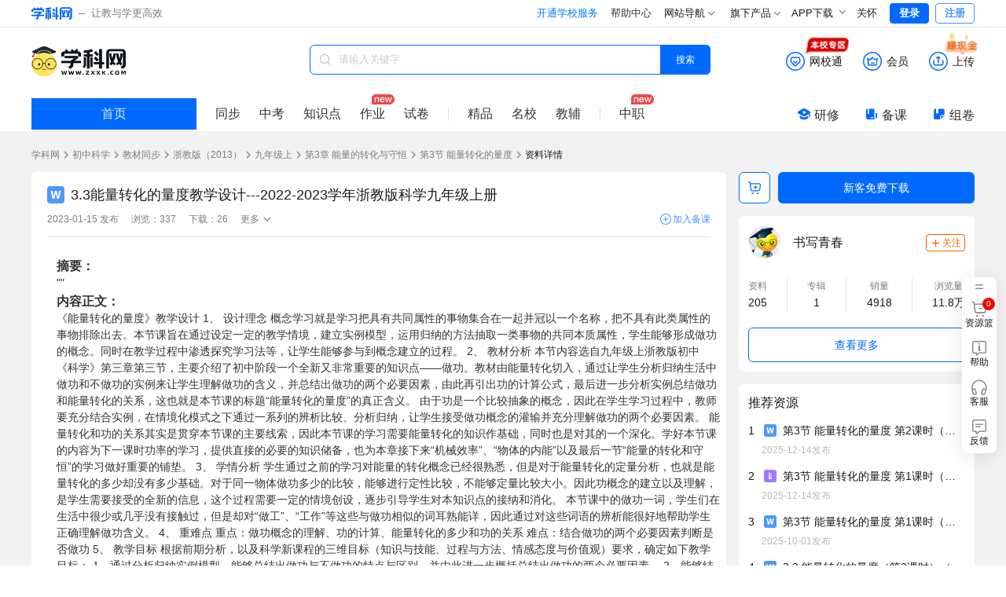

--- FILE ---
content_type: text/html;charset=utf-8
request_url: https://www.zxxk.com/soft/37058883.html
body_size: 22462
content:
<!DOCTYPE html>
<html >
<head><meta charset="utf-8">
<meta name="viewport" content="width=device-width, initial-scale=1">
<title>3.3能量转化的量度教学设计---2022-2023学年浙教版科学九年级上册-学科网</title>
<meta name="renderer" content="webkit">
<link rel="icon" type="image/x-icon" href="//zxxkstatic.zxxk.com/favicon.ico">
<link rel="stylesheet" href="//zxxkstatic.zxxk.com/skins/common/fonts-xkw/iconfont.css?v=1.5" crossorigin>
<script src="https://zxxkstatic.zxxk.com/xkwjs/lib/jquery-1.10.2.js"></script>
<script src="//zxxkstatic.zxxk.com/skins/common/fonts-xkw/iconfont.js?v=1.5"></script>
<script src="https://zxxkstatic.zxxk.com/Common/Scripts/layer/layer.js"></script>
<link rel="stylesheet" href="//zxxkstatic.zxxk.com/skins/common/fonts/iconfont.css" crossorigin>
<link rel="stylesheet" href="//zxxkstatic.zxxk.com/skins/common/fonts-xkw/iconfont.css" crossorigin>
<script src="https://lf1-cdn-tos.bytegoofy.com/goofy/ttzz/push.js?c9fa7c419ae133092c063bbea8bb8f7a6008be35d3aa4b8fc28d959eee7f7b82c112ff4abe50733e0ff1e1071a0fdc024b166ea2a296840a50a5288f35e2ca42" id="ttzz"></script>
<script src="https://zxxkstatic.zxxk.com/sellement/settle.js" defer></script>
<script src="https://zxxkstatic.zxxk.com/xkwjs/modules/xkw.memberfree.js" defer></script>
<script src="https://zxxkstatic.zxxk.com/softinfo/scripts/lecture.js" defer></script>
<meta name="keywords" content="3.3能量转化的量度教学设计---2022-2023学年浙教版科学九年级上册">
<meta name="description" content="学科网为您提供3.3能量转化的量度教学设计---2022-2023学年浙教版科学九年级上册精品资料,欢迎您下载使用,获取更多浙教版（2013）初中科学九年级上教学设计优质资源请关注学科网"><link rel="modulepreload" as="script" crossorigin href="https://static.zxxk.com/zxxk/xkwsite-main-web/mainsite/polyfills.5e6c115d.js"><link rel="modulepreload" as="script" crossorigin href="https://static.zxxk.com/zxxk/xkwsite-main-web/mainsite/entry.2cdfd0a0.js"><link rel="preload" as="style" href="https://static.zxxk.com/zxxk/xkwsite-main-web/mainsite/entry.53b56a36.css"><link rel="modulepreload" as="script" crossorigin href="https://static.zxxk.com/zxxk/xkwsite-main-web/mainsite/swiper-vue.c48d8078.js"><link rel="preload" as="style" href="https://static.zxxk.com/zxxk/xkwsite-main-web/mainsite/swiper-vue.6206c566.css"><link rel="modulepreload" as="script" crossorigin href="https://static.zxxk.com/zxxk/xkwsite-main-web/mainsite/default.2c214c7c.js"><link rel="preload" as="style" href="https://static.zxxk.com/zxxk/xkwsite-main-web/mainsite/default.303fede6.css"><link rel="modulepreload" as="script" crossorigin href="https://static.zxxk.com/zxxk/xkwsite-main-web/mainsite/client-only.4ce662f1.js"><link rel="modulepreload" as="script" crossorigin href="https://static.zxxk.com/zxxk/xkwsite-main-web/mainsite/vue.f36acd1f.7f26d923.js"><link rel="modulepreload" as="script" crossorigin href="https://static.zxxk.com/zxxk/xkwsite-main-web/mainsite/states.1a9b0ba4.js"><link rel="modulepreload" as="script" crossorigin href="https://static.zxxk.com/zxxk/xkwsite-main-web/mainsite/common.c47d1e8d.js"><link rel="modulepreload" as="script" crossorigin href="https://static.zxxk.com/zxxk/xkwsite-main-web/mainsite/api.7a6d8fb9.js"><link rel="modulepreload" as="script" crossorigin href="https://static.zxxk.com/zxxk/xkwsite-main-web/mainsite/states.5b3aed58.js"><link rel="modulepreload" as="script" crossorigin href="https://static.zxxk.com/zxxk/xkwsite-main-web/mainsite/cookieUtil.c524766e.js"><link rel="modulepreload" as="script" crossorigin href="https://static.zxxk.com/zxxk/xkwsite-main-web/mainsite/area.af1a6b3e.js"><link rel="modulepreload" as="script" crossorigin href="https://static.zxxk.com/zxxk/xkwsite-main-web/mainsite/user.46a5f6ab.js"><link rel="modulepreload" as="script" crossorigin href="https://static.zxxk.com/zxxk/xkwsite-main-web/mainsite/index.a9677abb.js"><link rel="preload" as="style" href="https://static.zxxk.com/zxxk/xkwsite-main-web/mainsite/index.06673b88.css"><link rel="preload" as="style" href="https://static.zxxk.com/zxxk/xkwsite-main-web/mainsite/base.7b76ae8f.css"><link rel="preload" as="style" href="https://static.zxxk.com/zxxk/xkwsite-main-web/mainsite/PaperVersionTab.85f44f73.css"><link rel="preload" as="style" href="https://static.zxxk.com/zxxk/xkwsite-main-web/mainsite/el-message.b945acb2.css"><link rel="modulepreload" as="script" crossorigin href="https://static.zxxk.com/zxxk/xkwsite-main-web/mainsite/AfInit.5246d63a.js"><link rel="modulepreload" as="script" crossorigin href="https://static.zxxk.com/zxxk/xkwsite-main-web/mainsite/PaperPlatform.e933cae0.js"><link rel="preload" as="style" href="https://static.zxxk.com/zxxk/xkwsite-main-web/mainsite/PaperPlatform.e787cfa8.css"><link rel="modulepreload" as="script" crossorigin href="https://static.zxxk.com/zxxk/xkwsite-main-web/mainsite/documentInfo.120080b8.js"><link rel="modulepreload" as="script" crossorigin href="https://static.zxxk.com/zxxk/xkwsite-main-web/mainsite/Roof.3a6b2750.js"><link rel="preload" as="style" href="https://static.zxxk.com/zxxk/xkwsite-main-web/mainsite/Roof.77efa4d8.css"><link rel="modulepreload" as="script" crossorigin href="https://static.zxxk.com/zxxk/xkwsite-main-web/mainsite/cash.b7d7f4ec.js"><link rel="preload" as="style" href="https://static.zxxk.com/zxxk/xkwsite-main-web/mainsite/cash.a5654cbb.css"><link rel="modulepreload" as="script" crossorigin href="https://static.zxxk.com/zxxk/xkwsite-main-web/mainsite/highLightUtils.cfcad3b1.js"><link rel="modulepreload" as="script" crossorigin href="https://static.zxxk.com/zxxk/xkwsite-main-web/mainsite/wxt-zone.6dfa77a9.js"><link rel="modulepreload" as="script" crossorigin href="https://static.zxxk.com/zxxk/xkwsite-main-web/mainsite/message.1b4c4d89.js"><link rel="modulepreload" as="script" crossorigin href="https://static.zxxk.com/zxxk/xkwsite-main-web/mainsite/BreadCrumbs.db7607d1.js"><link rel="preload" as="style" href="https://static.zxxk.com/zxxk/xkwsite-main-web/mainsite/BreadCrumbs.cb5b0359.css"><link rel="modulepreload" as="script" crossorigin href="https://static.zxxk.com/zxxk/xkwsite-main-web/mainsite/nuxt-link.15b1b96d.js"><link rel="modulepreload" as="script" crossorigin href="https://static.zxxk.com/zxxk/xkwsite-main-web/mainsite/Preview.1f343fdd.js"><link rel="preload" as="style" href="https://static.zxxk.com/zxxk/xkwsite-main-web/mainsite/Preview.ad3b0eb9.css"><link rel="modulepreload" as="script" crossorigin href="https://static.zxxk.com/zxxk/xkwsite-main-web/mainsite/NewDocumentIcon.527d8a1c.js"><link rel="preload" as="style" href="https://static.zxxk.com/zxxk/xkwsite-main-web/mainsite/NewDocumentIcon.bf418ab9.css"><link rel="modulepreload" as="script" crossorigin href="https://static.zxxk.com/zxxk/xkwsite-main-web/mainsite/OutlineTree.4e32bd84.js"><link rel="preload" as="style" href="https://static.zxxk.com/zxxk/xkwsite-main-web/mainsite/OutlineTree.3b3ee2aa.css"><link rel="modulepreload" as="script" crossorigin href="https://static.zxxk.com/zxxk/xkwsite-main-web/mainsite/downUtil.75c55e6d.js"><link rel="modulepreload" as="script" crossorigin href="https://static.zxxk.com/zxxk/xkwsite-main-web/mainsite/DocumentBasicData.44530c7f.js"><link rel="preload" as="style" href="https://static.zxxk.com/zxxk/xkwsite-main-web/mainsite/DocumentBasicData.9b515ea6.css"><link rel="modulepreload" as="script" crossorigin href="https://static.zxxk.com/zxxk/xkwsite-main-web/mainsite/jiaofu.67eb2124.js"><link rel="modulepreload" as="script" crossorigin href="https://static.zxxk.com/zxxk/xkwsite-main-web/mainsite/document.50b47f47.js"><link rel="modulepreload" as="script" crossorigin href="https://static.zxxk.com/zxxk/xkwsite-main-web/mainsite/PaperVersionTabV2.83889d1e.js"><link rel="preload" as="style" href="https://static.zxxk.com/zxxk/xkwsite-main-web/mainsite/PaperVersionTabV2.5864be89.css"><link rel="modulepreload" as="script" crossorigin href="https://static.zxxk.com/zxxk/xkwsite-main-web/mainsite/PreviewControl.3be96d2b.js"><link rel="preload" as="style" href="https://static.zxxk.com/zxxk/xkwsite-main-web/mainsite/PreviewControl.9833f3fd.css"><link rel="modulepreload" as="script" crossorigin href="https://static.zxxk.com/zxxk/xkwsite-main-web/mainsite/PreviewChangePage.5470dd2f.js"><link rel="preload" as="style" href="https://static.zxxk.com/zxxk/xkwsite-main-web/mainsite/PreviewChangePage.b217afda.css"><link rel="modulepreload" as="script" crossorigin href="https://static.zxxk.com/zxxk/xkwsite-main-web/mainsite/OutlineFileCount.671f3a0c.js"><link rel="preload" as="style" href="https://static.zxxk.com/zxxk/xkwsite-main-web/mainsite/OutlineFileCount.d5941d51.css"><link rel="modulepreload" as="script" crossorigin href="https://static.zxxk.com/zxxk/xkwsite-main-web/mainsite/PreviewContent.17c9567f.js"><link rel="preload" as="style" href="https://static.zxxk.com/zxxk/xkwsite-main-web/mainsite/PreviewContent.de35e991.css"><link rel="modulepreload" as="script" crossorigin href="https://static.zxxk.com/zxxk/xkwsite-main-web/mainsite/MemberDown.a0ed6849.js"><link rel="preload" as="style" href="https://static.zxxk.com/zxxk/xkwsite-main-web/mainsite/MemberDown.0e2d0134.css"><link rel="modulepreload" as="script" crossorigin href="https://static.zxxk.com/zxxk/xkwsite-main-web/mainsite/MemberRight.cefff446.js"><link rel="preload" as="style" href="https://static.zxxk.com/zxxk/xkwsite-main-web/mainsite/MemberRight.5897dd0c.css"><link rel="modulepreload" as="script" crossorigin href="https://static.zxxk.com/zxxk/xkwsite-main-web/mainsite/MemberOperation.7b5305e6.js"><link rel="preload" as="style" href="https://static.zxxk.com/zxxk/xkwsite-main-web/mainsite/MemberOperation.7197774c.css"><link rel="modulepreload" as="script" crossorigin href="https://static.zxxk.com/zxxk/xkwsite-main-web/mainsite/XkwCartItem.8213a878.js"><link rel="preload" as="style" href="https://static.zxxk.com/zxxk/xkwsite-main-web/mainsite/XkwCartItem.f4e0dd09.css"><link rel="modulepreload" as="script" crossorigin href="https://static.zxxk.com/zxxk/xkwsite-main-web/mainsite/light-vip.fb9eb3a7.js"><link rel="modulepreload" as="script" crossorigin href="https://static.zxxk.com/zxxk/xkwsite-main-web/mainsite/MemberTips.3151bf47.js"><link rel="preload" as="style" href="https://static.zxxk.com/zxxk/xkwsite-main-web/mainsite/MemberTips.ddc64427.css"><link rel="modulepreload" as="script" crossorigin href="https://static.zxxk.com/zxxk/xkwsite-main-web/mainsite/GuideTips.24ca43f7.js"><link rel="preload" as="style" href="https://static.zxxk.com/zxxk/xkwsite-main-web/mainsite/GuideTips.038360b5.css"><link rel="modulepreload" as="script" crossorigin href="https://static.zxxk.com/zxxk/xkwsite-main-web/mainsite/light-vip-overdue.06d176fc.js"><link rel="modulepreload" as="script" crossorigin href="https://static.zxxk.com/zxxk/xkwsite-main-web/mainsite/CountDown.53b265ed.js"><link rel="preload" as="style" href="https://static.zxxk.com/zxxk/xkwsite-main-web/mainsite/CountDown.96a4a590.css"><link rel="modulepreload" as="script" crossorigin href="https://static.zxxk.com/zxxk/xkwsite-main-web/mainsite/Abstract.71bfee78.js"><link rel="preload" as="style" href="https://static.zxxk.com/zxxk/xkwsite-main-web/mainsite/Abstract.08671cad.css"><link rel="modulepreload" as="script" crossorigin href="https://static.zxxk.com/zxxk/xkwsite-main-web/mainsite/lozadImg.8491d8b8.js"><link rel="modulepreload" as="script" crossorigin href="https://static.zxxk.com/zxxk/xkwsite-main-web/mainsite/CeilingHead.ce2bae78.js"><link rel="preload" as="style" href="https://static.zxxk.com/zxxk/xkwsite-main-web/mainsite/CeilingHead.9c4474be.css"><link rel="modulepreload" as="script" crossorigin href="https://static.zxxk.com/zxxk/xkwsite-main-web/mainsite/FullScreenCeilingHead.2d1d2830.js"><link rel="preload" as="style" href="https://static.zxxk.com/zxxk/xkwsite-main-web/mainsite/FullScreenCeilingHead.ab003f80.css"><link rel="modulepreload" as="script" crossorigin href="https://static.zxxk.com/zxxk/xkwsite-main-web/mainsite/FullScreenAnimationPreview.7ba7fa4a.js"><link rel="preload" as="style" href="https://static.zxxk.com/zxxk/xkwsite-main-web/mainsite/FullScreenAnimationPreview.8fe1a78c.css"><link rel="modulepreload" as="script" crossorigin href="https://static.zxxk.com/zxxk/xkwsite-main-web/mainsite/AddBeike.33396404.js"><link rel="preload" as="style" href="https://static.zxxk.com/zxxk/xkwsite-main-web/mainsite/AddBeike.c0fd3408.css"><link rel="modulepreload" as="script" crossorigin href="https://static.zxxk.com/zxxk/xkwsite-main-web/mainsite/User.6feca4cd.js"><link rel="preload" as="style" href="https://static.zxxk.com/zxxk/xkwsite-main-web/mainsite/User.2b0da08d.css"><link rel="modulepreload" as="script" crossorigin href="https://static.zxxk.com/zxxk/xkwsite-main-web/mainsite/AlbumInfo.6edea503.js"><link rel="preload" as="style" href="https://static.zxxk.com/zxxk/xkwsite-main-web/mainsite/AlbumInfo.9e60c03a.css"><link rel="modulepreload" as="script" crossorigin href="https://static.zxxk.com/zxxk/xkwsite-main-web/mainsite/DocumentFromSameAlbum.39df6815.js"><link rel="preload" as="style" href="https://static.zxxk.com/zxxk/xkwsite-main-web/mainsite/DocumentFromSameAlbum.8c3b9107.css"><link rel="modulepreload" as="script" crossorigin href="https://static.zxxk.com/zxxk/xkwsite-main-web/mainsite/HotDocument.13cad697.js"><link rel="preload" as="style" href="https://static.zxxk.com/zxxk/xkwsite-main-web/mainsite/HotDocument.5e37c1ac.css"><link rel="modulepreload" as="script" crossorigin href="https://static.zxxk.com/zxxk/xkwsite-main-web/mainsite/RecommendDocument.3d43847c.js"><link rel="preload" as="style" href="https://static.zxxk.com/zxxk/xkwsite-main-web/mainsite/RecommendDocument.479f1488.css"><link rel="modulepreload" as="script" crossorigin href="https://static.zxxk.com/zxxk/xkwsite-main-web/mainsite/DemonstrationClass.12ecca00.js"><link rel="preload" as="style" href="https://static.zxxk.com/zxxk/xkwsite-main-web/mainsite/DemonstrationClass.1d1f749d.css"><link rel="modulepreload" as="script" crossorigin href="https://static.zxxk.com/zxxk/xkwsite-main-web/mainsite/Footer.7bac6c94.js"><link rel="preload" as="style" href="https://static.zxxk.com/zxxk/xkwsite-main-web/mainsite/Footer.d0f17082.css"><link rel="prefetch" as="image" type="image/png" href="https://static.zxxk.com/zxxk/xkwsite-main-web/mainsite/404.af01808d.png"><link rel="prefetch" as="style" href="https://static.zxxk.com/zxxk/xkwsite-main-web/mainsite/useImageNav.a9768d4a.css"><link rel="prefetch" as="script" crossorigin href="https://static.zxxk.com/zxxk/xkwsite-main-web/mainsite/useImageNav.6d9381f0.js"><link rel="prefetch" as="script" crossorigin href="https://static.zxxk.com/zxxk/xkwsite-main-web/mainsite/provinceSelect.96de8db0.js"><link rel="prefetch" as="style" href="https://static.zxxk.com/zxxk/xkwsite-main-web/mainsite/popup.202f6d98.css"><link rel="prefetch" as="script" crossorigin href="https://static.zxxk.com/zxxk/xkwsite-main-web/mainsite/popup.7e100a64.js"><link rel="prefetch" as="image" type="image/gif" href="https://static.zxxk.com/zxxk/xkwsite-main-web/mainsite/cash.a45e1b78.gif"><link rel="prefetch" as="image" type="image/gif" href="https://static.zxxk.com/zxxk/xkwsite-main-web/mainsite/wxt-zone.1c0b80cf.gif"><link rel="prefetch" as="image" type="image/png" href="https://static.zxxk.com/zxxk/xkwsite-main-web/mainsite/xkw-icon.e92d5cee.png"><link rel="prefetch" as="image" type="image/png" href="https://static.zxxk.com/zxxk/xkwsite-main-web/mainsite/ad-vip.002ec253.png"><link rel="prefetch" as="image" type="image/png" href="https://static.zxxk.com/zxxk/xkwsite-main-web/mainsite/light-vip.a0e30cd6.png"><link rel="prefetch" as="image" type="image/png" href="https://static.zxxk.com/zxxk/xkwsite-main-web/mainsite/vector-up.616b859d.png"><link rel="prefetch" as="image" type="image/png" href="https://static.zxxk.com/zxxk/xkwsite-main-web/mainsite/vector-down.1230eb1b.png"><link rel="prefetch" as="image" type="image/png" href="https://static.zxxk.com/zxxk/xkwsite-main-web/mainsite/rectangle.f67ef051.png"><link rel="prefetch" as="image" type="image/png" href="https://static.zxxk.com/zxxk/xkwsite-main-web/mainsite/stored-rbm.10849826.png"><link rel="prefetch" as="image" type="image/png" href="https://static.zxxk.com/zxxk/xkwsite-main-web/mainsite/stored-rbm-download.3ce66fa8.png"><link rel="prefetch" as="image" type="image/png" href="https://static.zxxk.com/zxxk/xkwsite-main-web/mainsite/free-document.eede21e2.png"><link rel="prefetch" as="image" type="image/png" href="https://static.zxxk.com/zxxk/xkwsite-main-web/mainsite/vip-document.535f4f5e.png"><link rel="prefetch" as="image" type="image/png" href="https://static.zxxk.com/zxxk/xkwsite-main-web/mainsite/download-coupon.2501fe31.png"><link rel="prefetch" as="image" type="image/png" href="https://static.zxxk.com/zxxk/xkwsite-main-web/mainsite/gd-wxt.d5c36c61.png"><link rel="prefetch" as="image" type="image/png" href="https://static.zxxk.com/zxxk/xkwsite-main-web/mainsite/pt-wxt.2be2f73d.png"><link rel="prefetch" as="image" type="image/png" href="https://static.zxxk.com/zxxk/xkwsite-main-web/mainsite/zujuan-logo.a3f8760e.png"><link rel="prefetch" as="image" type="image/png" href="https://static.zxxk.com/zxxk/xkwsite-main-web/mainsite/fileFolder.9f56eac6.png"><link rel="stylesheet" href="https://static.zxxk.com/zxxk/xkwsite-main-web/mainsite/entry.53b56a36.css"><link rel="stylesheet" href="https://static.zxxk.com/zxxk/xkwsite-main-web/mainsite/swiper-vue.6206c566.css"><link rel="stylesheet" href="https://static.zxxk.com/zxxk/xkwsite-main-web/mainsite/default.303fede6.css"><link rel="stylesheet" href="https://static.zxxk.com/zxxk/xkwsite-main-web/mainsite/index.06673b88.css"><link rel="stylesheet" href="https://static.zxxk.com/zxxk/xkwsite-main-web/mainsite/base.7b76ae8f.css"><link rel="stylesheet" href="https://static.zxxk.com/zxxk/xkwsite-main-web/mainsite/PaperVersionTab.85f44f73.css"><link rel="stylesheet" href="https://static.zxxk.com/zxxk/xkwsite-main-web/mainsite/el-message.b945acb2.css"><link rel="stylesheet" href="https://static.zxxk.com/zxxk/xkwsite-main-web/mainsite/PaperPlatform.e787cfa8.css"><link rel="stylesheet" href="https://static.zxxk.com/zxxk/xkwsite-main-web/mainsite/Roof.77efa4d8.css"><link rel="stylesheet" href="https://static.zxxk.com/zxxk/xkwsite-main-web/mainsite/cash.a5654cbb.css"><link rel="stylesheet" href="https://static.zxxk.com/zxxk/xkwsite-main-web/mainsite/BreadCrumbs.cb5b0359.css"><link rel="stylesheet" href="https://static.zxxk.com/zxxk/xkwsite-main-web/mainsite/Preview.ad3b0eb9.css"><link rel="stylesheet" href="https://static.zxxk.com/zxxk/xkwsite-main-web/mainsite/NewDocumentIcon.bf418ab9.css"><link rel="stylesheet" href="https://static.zxxk.com/zxxk/xkwsite-main-web/mainsite/OutlineTree.3b3ee2aa.css"><link rel="stylesheet" href="https://static.zxxk.com/zxxk/xkwsite-main-web/mainsite/DocumentBasicData.9b515ea6.css"><link rel="stylesheet" href="https://static.zxxk.com/zxxk/xkwsite-main-web/mainsite/PaperVersionTabV2.5864be89.css"><link rel="stylesheet" href="https://static.zxxk.com/zxxk/xkwsite-main-web/mainsite/PreviewControl.9833f3fd.css"><link rel="stylesheet" href="https://static.zxxk.com/zxxk/xkwsite-main-web/mainsite/PreviewChangePage.b217afda.css"><link rel="stylesheet" href="https://static.zxxk.com/zxxk/xkwsite-main-web/mainsite/OutlineFileCount.d5941d51.css"><link rel="stylesheet" href="https://static.zxxk.com/zxxk/xkwsite-main-web/mainsite/PreviewContent.de35e991.css"><link rel="stylesheet" href="https://static.zxxk.com/zxxk/xkwsite-main-web/mainsite/MemberDown.0e2d0134.css"><link rel="stylesheet" href="https://static.zxxk.com/zxxk/xkwsite-main-web/mainsite/MemberRight.5897dd0c.css"><link rel="stylesheet" href="https://static.zxxk.com/zxxk/xkwsite-main-web/mainsite/MemberOperation.7197774c.css"><link rel="stylesheet" href="https://static.zxxk.com/zxxk/xkwsite-main-web/mainsite/XkwCartItem.f4e0dd09.css"><link rel="stylesheet" href="https://static.zxxk.com/zxxk/xkwsite-main-web/mainsite/MemberTips.ddc64427.css"><link rel="stylesheet" href="https://static.zxxk.com/zxxk/xkwsite-main-web/mainsite/GuideTips.038360b5.css"><link rel="stylesheet" href="https://static.zxxk.com/zxxk/xkwsite-main-web/mainsite/CountDown.96a4a590.css"><link rel="stylesheet" href="https://static.zxxk.com/zxxk/xkwsite-main-web/mainsite/Abstract.08671cad.css"><link rel="stylesheet" href="https://static.zxxk.com/zxxk/xkwsite-main-web/mainsite/CeilingHead.9c4474be.css"><link rel="stylesheet" href="https://static.zxxk.com/zxxk/xkwsite-main-web/mainsite/FullScreenCeilingHead.ab003f80.css"><link rel="stylesheet" href="https://static.zxxk.com/zxxk/xkwsite-main-web/mainsite/FullScreenAnimationPreview.8fe1a78c.css"><link rel="stylesheet" href="https://static.zxxk.com/zxxk/xkwsite-main-web/mainsite/AddBeike.c0fd3408.css"><link rel="stylesheet" href="https://static.zxxk.com/zxxk/xkwsite-main-web/mainsite/User.2b0da08d.css"><link rel="stylesheet" href="https://static.zxxk.com/zxxk/xkwsite-main-web/mainsite/AlbumInfo.9e60c03a.css"><link rel="stylesheet" href="https://static.zxxk.com/zxxk/xkwsite-main-web/mainsite/DocumentFromSameAlbum.8c3b9107.css"><link rel="stylesheet" href="https://static.zxxk.com/zxxk/xkwsite-main-web/mainsite/HotDocument.5e37c1ac.css"><link rel="stylesheet" href="https://static.zxxk.com/zxxk/xkwsite-main-web/mainsite/RecommendDocument.479f1488.css"><link rel="stylesheet" href="https://static.zxxk.com/zxxk/xkwsite-main-web/mainsite/DemonstrationClass.1d1f749d.css"><link rel="stylesheet" href="https://static.zxxk.com/zxxk/xkwsite-main-web/mainsite/Footer.d0f17082.css"></head>
<body ><div id="__nuxt"><!--[--><div class="header" data-v-5daa50c9><div class="wrapper clearfix"><a href="//www.zxxk.com/" class="logo" target="_blank"><i class="xkw xkw-xuekewang"></i><b></b><span class="sub-logo">让教与学更高效</span></a><div class="header-right"><span></span><span></span><span></span><div class="map"><div class="title"> 网站导航 <li class="xkw xkw-down"></li></div><div class="list-box"><ul class="list list-wide nav-header clearfix"></ul></div></div><div class="map"><div class="title"> 旗下产品 <li class="xkw xkw-down"></li></div><div class="list-box product-box"><ul class="list product clearfix"></ul></div></div><!----><div class="xkw-header-app-img-container"><span class="app-download-trigger"> APP下载 <span class="xkw xkw-down" style="transform:;"></span></span><div class="app-img-pop" style="display:none;"><img class="app-img" src="https://zxxkstatic.zxxk.com/mainsite/sidebar/image/old-app-preference.png"></div></div><div id="careMode"><a class="name" href="javascript:void(0);"><i class="icon-guanhuai" style="display:none;"></i>关怀</a></div><!----><span></span></div></div></div><div class="body" data-v-5daa50c9><!--[--><div class="document-info" data-v-3767791f><div class="roof" style="" data-v-3767791f data-v-310445df><div class="roof-inner" data-v-310445df><a href="https://www.zxxk.com/" target="_blank" class="logo" data-v-310445df>学科网</a><div class="function" data-v-310445df><div class="function-item-wrap" id="header-wxt" data-io-hover="tracker" data-v-310445df><a href="https://wxt.zxxk.com/wxt/" class="function-item" target="_blank" rel="nofollow" data-v-310445df><i class="xkw xkw-wxt-new" id="header-wxt-icon" data-v-310445df></i><i class="fill xkw xkw-wxt-new-fill" data-v-310445df></i><span class="name" data-v-310445df>网校通</span><img class="school-district" src="https://static.zxxk.com/zxxk/xkwsite-main-web/mainsite/wxt-zone.1c0b80cf.gif" data-v-310445df></a><!----></div><div class="member-down" data-v-310445df><a href="https://paycenter.zxxk.com/" class="function-item" id="member_header" target="_blank" rel="nofollow" data-v-310445df><i class="xkw xkw-charge-new" data-v-310445df></i><i class="fill xkw xkw-charge-new-fill" data-v-310445df></i><span class="name" data-v-310445df>会员</span><span class="double-eleven-icon" data-v-310445df></span></a><div class="member-down-box" data-v-310445df><p data-v-310445df><i class="iconfont icon-zhekou" data-v-310445df></i>低至 <span data-v-310445df>3.4</span>折下载资源 </p><p data-v-310445df><i class="iconfont icon-a-5bei" data-v-310445df></i><span data-v-310445df>25</span>倍免费下载资源特权 </p><p data-v-310445df><i class="iconfont icon-xiazai4" data-v-310445df></i>尊享额外的下载通道 </p><a href="https://paycenter.zxxk.com/" target="_blank" data-v-310445df>点击了解更多</a></div></div><a href="https://www.zxxk.com/creator_introduce?f=header" target="_blank" rel="nofollow" class="function-item function-upload" data-v-310445df><i class="xkw xkw-upload-new" data-v-310445df></i><i class="fill xkw xkw-upload-new-fill" data-v-310445df></i><span class="name" data-v-310445df>上传</span><img class="upload-district" src="https://static.zxxk.com/zxxk/xkwsite-main-web/mainsite/cash.a45e1b78.gif" data-v-310445df></a></div><div class="search-box" data-v-310445df data-v-991aee39><i class="xkw xkw-search" data-v-991aee39></i><input class="search-key" type="text" placeholder="请输入关键字" maxlength="50" value="" data-v-991aee39><span data-v-991aee39></span><button class="search-btn search-album on" data-v-991aee39> 搜索 </button><span data-v-991aee39></span></div></div><div class="index-nav" data-v-310445df><a href="https://www.zxxk.com/" target="_blank" class="go-home" data-v-310445df>首页</a><div class="search-nav-left" data-v-310445df><ul class="menu active" data-levelid="3" data-v-310445df><li data-v-310445df><a href="https://kx.zxxk.com/m/books/" target="_blank" data-io-show="tracker" data-io-click="tracker" name="details_toptabbar" element_extension="{&quot;tabname&quot;:&quot;同步&quot;}" data-v-310445df>同步</a></li><li data-v-310445df><a href="https://zhongkao.zxxk.com/" target="_blank" data-io-show="tracker" data-io-click="tracker" name="details_toptabbar" element_extension="{&quot;tabname&quot;:&quot;中考&quot;}" data-v-310445df>中考</a></li><!----><!----><li data-v-310445df><a href="https://kx.zxxk.com/m/kpoints/" target="_blank" data-io-show="tracker" data-io-click="tracker" name="details_toptabbar" element_extension="{&quot;tabname&quot;:&quot;知识点&quot;}" data-v-310445df>知识点</a></li><li class="new" data-v-310445df><a href="https://kx.zxxk.com/m/homework-type4104/" target="_blank" data-io-show="tracker" data-io-click="tracker" name="details_toptabbar" element_extension="{&quot;tabname&quot;:&quot;作业&quot;}" data-v-310445df>作业</a></li><li data-v-310445df><a href="https://kx.zxxk.com/m/papers-type4105/" target="_blank" data-io-show="tracker" data-io-click="tracker" name="details_toptabbar" element_extension="{&quot;tabname&quot;:&quot;试卷&quot;}" data-v-310445df>试卷</a></li><!----><li class="split" data-v-310445df></li><li data-v-310445df><a href="https://jp.zxxk.com/h/" target="_blank" data-io-show="tracker" data-io-click="tracker" name="details_toptabbar" element_extension="{&quot;tabname&quot;:&quot;精品&quot;}" data-v-310445df>精品</a></li><li data-v-310445df><a href="https://mingxiao.zxxk.com/" target="_blank" data-io-show="tracker" data-io-click="tracker" name="details_toptabbar" element_extension="{&quot;tabname&quot;:&quot;名校&quot;}" data-v-310445df>名校</a></li><li class="third" data-v-310445df><a href="https://b.zxxk.com/" target="_blank" data-io-show="tracker" data-io-click="tracker" name="details_toptabbar" element_extension="{&quot;tabname&quot;:&quot;教辅&quot;}" data-v-310445df>教辅</a></li><li class="split" data-v-310445df></li><li class="new" data-v-310445df><a href="https://zhijiao.xkw.com/" target="_blank" data-io-show="tracker" data-io-click="tracker" name="details_toptabbar" element_extension="{&quot;tabname&quot;:&quot;中职&quot;}" data-v-310445df>中职</a><!----></li></ul></div><div class="tool" data-v-310445df><a href="https://yx.xkw.com/?v=xkw" class="tool-item" target="_blank" data-v-310445df><i class="xkw xkw-yanxiu" data-v-310445df></i>研修 <!----></a><a href="https://beike.zxxk.com/index.html#/?src=zxxk" target="_blank" class="tool-item" data-v-310445df><i class="xkw xkw-beike" data-v-310445df></i>备课 <!----></a><a href="https://zujuan.xkw.com/" target="_blank" class="tool-item zujuan" data-v-310445df><i class="xkw xkw-zujuan" data-v-310445df></i>组卷 <!----></a></div></div></div><div class="bread-crumbs" style="--0fc891bc:1200px;" data-v-3767791f data-v-b1450b1d><div data-v-b1450b1d><a href="https://www.zxxk.com" rel="noopener noreferrer" target="_blank" name="location_navigate_1" data-v-b1450b1d>学科网</a><span class="arrow xkw xkw-right" data-v-b1450b1d></span><a href="https://kx.zxxk.com/m/" rel="noopener noreferrer" target="_blank" name="location_navigate_2" data-v-b1450b1d>初中科学</a><span class="arrow xkw xkw-right" data-v-b1450b1d></span><a href="https://kx.zxxk.com/m/books/" rel="noopener noreferrer" target="_blank" name="location_navigate_3" data-v-b1450b1d>教材同步</a><span class="arrow xkw xkw-right" data-v-b1450b1d></span><a href="https://kx.zxxk.com/m/books-v312/" rel="noopener noreferrer" target="_blank" name="location_navigate_4" data-v-b1450b1d>浙教版（2013）</a><span class="arrow xkw xkw-right" data-v-b1450b1d></span><a href="https://kx.zxxk.com/m/books-b2358/" rel="noopener noreferrer" target="_blank" name="location_navigate_5" data-v-b1450b1d>九年级上</a><span class="arrow xkw xkw-right" data-v-b1450b1d></span><!--[--><!--[--><a href="https://kx.zxxk.com/m/books-catalog46229/" rel="noopener noreferrer" target="_blank" name="location_navigate_6" data-v-b1450b1d>第3章  能量的转化与守恒</a><span class="arrow xkw xkw-right" data-v-b1450b1d></span><!--]--><!--[--><a href="https://kx.zxxk.com/m/books-catalog46232/" rel="noopener noreferrer" target="_blank" name="location_navigate_7" data-v-b1450b1d>第3节  能量转化的量度</a><span class="arrow xkw xkw-right" data-v-b1450b1d></span><!--]--><!--]--><span class="info" data-v-b1450b1d>资料详情</span></div></div><div class="preview-functional" data-v-3767791f><div class="preview-hot-document" data-v-3767791f><div class="preview" data-v-3767791f data-v-487d98d3><!----><div class="simple-ceiling-wrapper" data-v-487d98d3><!--[--><div class="document-basic-data" data-v-387d3ad7><!----><div class="icon-title" data-v-387d3ad7><div class="new-document-icon" data-v-387d3ad7 style="--f3abad24:22px;--254c0a7f:22px;" data-v-d69e29fc><svg class="xkw" data-v-d69e29fc><use xlink:href="#xkw-icon-word-filled-small" data-v-d69e29fc></use></svg><!----></div><!----><span class="title" data-v-387d3ad7>3.3能量转化的量度教学设计---2022-2023学年浙教版科学九年级上册</span></div><div class="other-info" data-v-387d3ad7><div class="left" data-v-387d3ad7><!----><div class="time" data-v-387d3ad7>2023-01-15 发布</div><!----><div class="views" data-v-387d3ad7>浏览：337</div><div class="download" data-v-387d3ad7>下载：26</div><!----><div class="more" data-v-387d3ad7><div class="more-text" data-v-387d3ad7><span class="text" data-v-387d3ad7>更多</span><i class="xkw xkw-down" data-v-387d3ad7></i></div><div class="more-down" data-v-387d3ad7><span data-v-387d3ad7>作品ID：37058883</span><span data-v-387d3ad7>作者ID：68001645</span></div></div></div><div class="right" data-v-387d3ad7><a class="addbeike addbeike-callback" data-courseid="19" data-chapterid="46232" data-fileext="docx" data-detailurl title="文件永久存储不丢失" href="javascript:;" data-v-387d3ad7><span class="xkw xkw-add-circle" data-v-387d3ad7></span><i class="text" data-v-387d3ad7>加入备课</i></a><!----><!----><!----></div></div><div class="corner-mark" data-v-387d3ad7><!----><!----></div></div><!----><!--]--><div class="divider" style="" data-v-487d98d3></div><div class="document-text-info" data-v-487d98d3><div class="info-section" data-v-487d98d3><h3 class="text-info-title" data-v-487d98d3>摘要：</h3><div class="text-info-content" data-v-487d98d3>&quot;&quot;</div></div><div class="info-section" data-v-487d98d3><h3 class="text-info-title" data-v-487d98d3>内容正文：</h3><div class="text-info-content" data-v-487d98d3>
《能量转化的量度》教学设计
1、 设计理念
概念学习就是学习把具有共同属性的事物集合在一起并冠以一个名称，把不具有此类属性的事物排除出去。本节课旨在通过设定一定的教学情境，建立实例模型，运用归纳的方法抽取一类事物的共同本质属性，学生能够形成做功的概念。同时在教学过程中渗透探究学习法等，让学生能够参与到概念建立的过程。
2、 教材分析
本节内容选自九年级上浙教版初中《科学》第三章第三节，主要介绍了初中阶段一个全新又非常重要的知识点——做功。教材由能量转化切入，通过让学生分析归纳生活中做功和不做功的实例来让学生理解做功的含义，并总结出做功的两个必要因素，由此再引出功的计算公式，最后进一步分析实例总结做功和能量转化的关系，这也就是本节课的标题“能量转化的量度”的真正含义。
由于功是一个比较抽象的概念，因此在学生学习过程中，教师要充分结合实例，在情境化模式之下通过一系列的辨析比较、分析归纳，让学生接受做功概念的灌输并充分理解做功的两个必要因素。
能量转化和功的关系其实是贯穿本节课的主要线索，因此本节课的学习需要能量转化的知识作基础，同时也是对其的一个深化。学好本节课的内容为下一课时功率的学习，提供直接的必要的知识储备，也为本章接下来“机械效率”、“物体的内能”以及最后一节“能量的转化和守恒”的学习做好重要的铺垫。
3、 学情分析
学生通过之前的学习对能量的转化概念已经很熟悉，但是对于能量转化的定量分析，也就是能量转化的多少却没有多少基础。对于同一物体做功多少的比较，能够进行定性比较，不能够定量比较大小。因此功概念的建立以及理解，是学生需要接受的全新的信息，这个过程需要一定的情境创设，逐步引导学生对本知识点的接纳和消化。
本节课中的做功一词，学生们在生活中很少或几乎没有接触过，但是却对“做工”、“工作”等这些与做功相似的词耳熟能详，因此通过对这些词语的辨析能很好地帮助学生正确理解做功含义。
4、 重难点 
重点：做功概念的理解、功的计算、能量转化的多少和功的关系
难点：结合做功的两个必要因素判断是否做功
5、 教学目标
根据前期分析，以及科学新课程的三维目标（知识与技能、过程与方法、情感态度与价值观）要求，确定如下教学目标：
1、通过分析归纳实例模型，能够总结出做功与不做功的特点与区别，并由此进一步概括总结出做功的两个必要因素。
2、能够结合做功的两个必要因素，判断并分析生活实例做功与否。
3、在功的概念建立过程中，能够积极参与探讨，体验科学探究的乐趣，并学会科学概念的一般建立方法。
4、掌握功的计算公式W=Fs具体的意义、单位的含义，并能够运用公式解决简单的有关功的定量计算问题。
5、知道为什么引入功的概念，能结合实例分析功为什么能量度能量转化的多少，将抽象化概念形象化。
6、 教学方法
教法：情境教学法、归纳式讲授法
学法：探究学习法、合作学习法
7、 教学过程
 （一）设疑引入
 教师活动
 学生活动
 设计思路
 展示一组本届奥运会比赛照片，结合每张照片，提问“运动员在进行××（比赛项目）过程中，发生了怎样的能量转化”。
 学生思考后抢答。
 以奥运热点吸引学生注意，回顾能量转化知识，为定量学习能量转化做铺垫。
 提问：在这些过程中，能量具体转化了多少？
学生有疑问，顺势引出主题——怎么去量度能量转化的多少。
 由问题引出学习主题，让学生带着疑问和好奇心进行下面的探究。
 （二）教授新课
 1、功概念的建立
 教师活动
 学生活动
 设计思路
 【活动一→寻找模型，设置情境】
（1） 展示一组物体在力的作用下的实例图（此组图的共同特点是力都对物体做功），让学生们认真观察，并从“受力情况、运动方向、力的方向和运动方向之间的关系”这几个方面分别分析这几种情况，然后完成相应表格。
 学生观察实例图，思考并完成表格。
完成表格后，总结共同点。
 设置力对物体做功的情境，通过对这组情境的单独分析和对比归纳后，顺势引进做功的概念，感受概念建立的过程，学习概念建立的一般方法。
 （2）让学生对表格进行纵向比较，得出共同点→提问，能否从（1）的情况中提炼出一个概念呢？（学生疑惑）→引出做功。
 
 
 （3）展示另一组物体在力的作用下的过程图（此组图的共同特点是力都不对物体做功），提问：这些情况力对物体做不做功？
教师给出肯定答案，学生产生认知冲突。
教师具体分析，总结出做功的必要因素，结合两个必要因素再进行一次逆向分析，从而初步解决认知冲突。
此组情境分别是：
①人搬石，石不动→有力无距离
②人提着书包水平匀速通过一段距离→有力也有距离，但两者方向垂直
③人把石头扔出去，石头在空中运动直至掉落的过程→无力也没有相关距离
 学生合作讨论后，派代表提出想法。
 在提出做功的概念后，让学生初步判断做功与否，此时概念才刚刚形成，对于这些问题的解决</div></div></div><!----></div><!----><!----><!----></div><!----><div class="hot-document" data-io-show="tracker" name="details_hotrec" style="" data-v-3767791f data-v-5e381d56><div class="title" data-v-5e381d56>热门资源</div><div class="list" data-v-5e381d56><!--[--><a class="item" href="https://www.zxxk.com/soft/55990244.html" data-io-click="tracker" name="details_hotrec" target="_blank" data-v-5e381d56>浙江省宁波市南三县联考2025-2026学年七年级上学期1月期末科学试题</a><a class="item" href="https://www.zxxk.com/soft/55990246.html" data-io-click="tracker" name="details_hotrec" target="_blank" data-v-5e381d56>浙江省宁波市南三县八年级联考2025-2026学年八年级上学期1月期末科学试题</a><a class="item" href="https://www.zxxk.com/soft/55978298.html" data-io-click="tracker" name="details_hotrec" target="_blank" data-v-5e381d56>浙江省杭州第十四中学附属学校2025-2026学年七年级上学期科学期末模拟卷</a><a class="item" href="https://www.zxxk.com/soft/56084417.html" data-io-click="tracker" name="details_hotrec" target="_blank" data-v-5e381d56>2026年浙江省杭州市西湖区杭州市公益中学八年级上学期期末模拟预测科学试题</a><a class="item" href="https://www.zxxk.com/soft/56064566.html" data-io-click="tracker" name="details_hotrec" target="_blank" data-v-5e381d56>浙江省金华市2025-2026学年九年级上学期1月期末科学试题</a><a class="item" href="https://www.zxxk.com/soft/55983199.html" data-io-click="tracker" name="details_hotrec" target="_blank" data-v-5e381d56>2025-2026学浙教版科学七年级上册期末押题必考卷01</a><!--]--></div></div></div><div class="functional" style="" data-v-3767791f><div class="member-container" data-v-3767791f data-v-901d6b5d><div data-v-901d6b5d><div class="member-guide" data-v-901d6b5d><div class="member-operation" data-v-901d6b5d><div data-v-7fa633be><!--[--><div class="add-cart" data-io-click="" data-io-show="" name="details_cart" element_extension="{&quot;position&quot;:&quot;right&quot;,&quot;paperOptions&quot;:{&quot;answerPosition&quot;:&quot;&quot;,&quot;size&quot;:&quot;&quot;,&quot;withAiBanXue&quot;:&quot;&quot;}}"><svg xmlns="http://www.w3.org/2000/svg" width="20" height="20" viewBox="0 0 20 20" fill="none"><path d="M8.55835 17.1093C8.55835 17.67 8.09168 18.125 7.51668 18.125C6.94252 18.125 6.47085 17.67 6.47085 17.1093C6.47085 16.5487 6.93334 16.0936 7.50834 16.0936H7.51668C8.09168 16.0936 8.55835 16.5487 8.55835 17.1093ZM14.1834 16.0936H14.175C13.6 16.0936 13.1375 16.5487 13.1375 17.1093C13.1375 17.67 13.6084 18.125 14.1834 18.125C14.7584 18.125 15.225 17.67 15.225 17.1093C15.225 16.5487 14.7584 16.0936 14.1834 16.0936ZM18.0875 6.94607L17.2425 11.9562C17.0234 13.1311 16.4783 14.4686 14.1667 14.4686H7.27834C6.14584 14.4686 5.16997 13.6438 5.00997 12.5502L3.75163 3.96567C3.67829 3.46839 3.23585 3.09381 2.72085 3.09381H2.5C2.155 3.09381 1.875 2.8208 1.875 2.48441C1.875 2.14801 2.155 1.875 2.5 1.875H2.72166C3.85416 1.875 4.83003 2.69972 4.99003 3.7934L5.06663 4.31262H15.8333C16.515 4.31262 17.1567 4.60513 17.5934 5.11541C18.0292 5.62487 18.21 6.29278 18.0875 6.94607ZM16.6325 5.89545C16.4342 5.66388 16.1425 5.53062 15.8325 5.53062H5.24414L6.24746 12.3779C6.32079 12.8752 6.76334 13.2498 7.27834 13.2498H14.1667C15.4975 13.2498 15.8217 12.7655 16.0108 11.749L16.8559 6.73805C16.9134 6.4309 16.8308 6.12702 16.6325 5.89545ZM12.9167 8.78078H11.875V7.7651C11.875 7.42871 11.595 7.1557 11.25 7.1557C10.905 7.1557 10.625 7.42871 10.625 7.7651V8.78078H9.58333C9.23833 8.78078 8.95833 9.05379 8.95833 9.39018C8.95833 9.72658 9.23833 9.99959 9.58333 9.99959H10.625V11.0153C10.625 11.3517 10.905 11.6247 11.25 11.6247C11.595 11.6247 11.875 11.3517 11.875 11.0153V9.99959H12.9167C13.2617 9.99959 13.5417 9.72658 13.5417 9.39018C13.5417 9.05379 13.2617 8.78078 12.9167 8.78078Z" fill="#0069FF"></path></svg></div><!--]--><!----><!----></div><div id="btnSoftDownload" class="download" data-io-click="" data-io-show="" name="details_buybtn" element_extension="{&quot;position&quot;:&quot;right&quot;,&quot;paperOptions&quot;:{&quot;answerPosition&quot;:&quot;&quot;,&quot;size&quot;:&quot;&quot;,&quot;withAiBanXue&quot;:&quot;&quot;}}"></div></div><div class="member-tips" element_extension="{&quot;position&quot;:&quot;right&quot;}" data-io-show name="details_vipguide" data-v-901d6b5d><img class="vector-up" src="https://static.zxxk.com/zxxk/xkwsite-main-web/mainsite/vector-up.616b859d.png" alt=""><img class="vector-down" src="https://static.zxxk.com/zxxk/xkwsite-main-web/mainsite/vector-down.1230eb1b.png" alt=""><img class="rectangle" src="https://static.zxxk.com/zxxk/xkwsite-main-web/mainsite/rectangle.f67ef051.png" alt=""><!----><div class="member-tips-content"><img class="vip" src="[data-uri]" alt=""><!----><!----><!----><!----><!----><!----></div></div></div></div></div><!----><!----><div class="contributor-info" data-v-3767791f data-v-315eb951><div class="contributor-title" data-v-315eb951><div class="contributor-title-image" data-v-315eb951><img src="https://zxxkstatic.zxxk.com/uc/images/userface/00001.jpg" class="contributor-avatar" data-v-315eb951><a class="contributor-name" href="https://www.zxxk.com/user/68001645/" title="书写青春" target="_blank" data-v-315eb951>书写青春</a></div><div class="contributor-operation" data-v-315eb951><i class="xkw-add xkw xkw-add" data-v-315eb951></i> 关注</div><!----></div><div class="contributor-tag" data-v-315eb951><!--[--><!--]--></div><div class="contributor-statistics" data-v-315eb951><a class="contributor-statistics-item link" href="https://www.zxxk.com/user/68001645/softlist/" target="_blank" data-v-315eb951><div class="contributor-statistics-item-title" data-v-315eb951>资料</div><div class="contributor-statistics-item-value" data-v-315eb951>205</div></a><div class="contributor-statistics-item-divider" data-v-315eb951></div><a class="contributor-statistics-item link" href="https://www.zxxk.com/user/68001645/zjlist/" target="_blank" data-v-315eb951><div class="contributor-statistics-item-title" data-v-315eb951>专辑</div><div class="contributor-statistics-item-value" data-v-315eb951>1</div></a><div class="contributor-statistics-item-divider" data-v-315eb951></div><a class="contributor-statistics-item" data-v-315eb951><div class="contributor-statistics-item-title" data-v-315eb951>销量</div><div class="contributor-statistics-item-value" data-v-315eb951>4918</div></a><div class="contributor-statistics-item-divider" data-v-315eb951></div><a class="contributor-statistics-item" data-v-315eb951><div class="contributor-statistics-item-title" data-v-315eb951>浏览量</div><div class="contributor-statistics-item-value" data-v-315eb951>11.8万</div></a></div><!----><div class="btn-group" data-v-315eb951><a class="more-btn" href="https://www.zxxk.com/user/68001645/" target="_blank" data-v-315eb951>查看更多</a></div></div><!----><div class="recommend-document" data-io-show="tracker" name="details_recr" data-v-3767791f data-v-03fe807d><div class="title" data-v-03fe807d>推荐资源</div><div class="list" data-v-03fe807d><!--[--><div class="item" data-v-03fe807d><div class="index-icon-name" data-v-03fe807d><span class="index" data-v-03fe807d>1</span><div class="new-document-icon icon" data-v-03fe807d style="--f3abad24:16px;--254c0a7f:16px;" data-v-d69e29fc><svg class="xkw" data-v-d69e29fc><use xlink:href="#xkw-icon-word-filled-small" data-v-d69e29fc></use></svg><!----></div><a class="name" href="https://www.zxxk.com/soft/54163468.html" title="第3节 能量转化的量度 第2课时（表格式教学设计）科学浙教版九年级上册" data-io-click="tracker" name="details_recr" target="_blank" data-v-03fe807d>第3节 能量转化的量度 第2课时（表格式教学设计）科学浙教版九年级上册</a></div><span class="time" data-v-03fe807d>2025-12-14发布</span></div><div class="item" data-v-03fe807d><div class="index-icon-name" data-v-03fe807d><span class="index" data-v-03fe807d>2</span><div class="new-document-icon icon" data-v-03fe807d style="--f3abad24:16px;--254c0a7f:16px;" data-v-d69e29fc><svg class="xkw" data-v-d69e29fc><use xlink:href="#xkw-icon-compress-filled-small" data-v-d69e29fc></use></svg><!----></div><a class="name" href="https://www.zxxk.com/soft/54163466.html" title="第3节 能量转化的量度 第1课时（分层作业）科学浙教版九年级上册" data-io-click="tracker" name="details_recr" target="_blank" data-v-03fe807d>第3节 能量转化的量度 第1课时（分层作业）科学浙教版九年级上册</a></div><span class="time" data-v-03fe807d>2025-12-14发布</span></div><div class="item" data-v-03fe807d><div class="index-icon-name" data-v-03fe807d><span class="index" data-v-03fe807d>3</span><div class="new-document-icon icon" data-v-03fe807d style="--f3abad24:16px;--254c0a7f:16px;" data-v-d69e29fc><svg class="xkw" data-v-d69e29fc><use xlink:href="#xkw-icon-word-filled-small" data-v-d69e29fc></use></svg><!----></div><a class="name" href="https://www.zxxk.com/soft/54163464.html" title="第3节 能量转化的量度 第1课时（表格式教学设计）科学浙教版九年级上册" data-io-click="tracker" name="details_recr" target="_blank" data-v-03fe807d>第3节 能量转化的量度 第1课时（表格式教学设计）科学浙教版九年级上册</a></div><span class="time" data-v-03fe807d>2025-10-01发布</span></div><div class="item" data-v-03fe807d><div class="index-icon-name" data-v-03fe807d><span class="index" data-v-03fe807d>4</span><div class="new-document-icon icon" data-v-03fe807d style="--f3abad24:16px;--254c0a7f:16px;" data-v-d69e29fc><svg class="xkw" data-v-d69e29fc><use xlink:href="#xkw-icon-word-filled-small" data-v-d69e29fc></use></svg><!----></div><a class="name" href="https://www.zxxk.com/soft/48579292.html" title="3.3 能量转化的量度（第2课时）（教学设计）-【上好课】九年级科学上册同步高效课堂（浙教版）" data-io-click="tracker" name="details_recr" target="_blank" data-v-03fe807d>3.3 能量转化的量度（第2课时）（教学设计）-【上好课】九年级科学上册同步高效课堂（浙教版）</a></div><span class="time" data-v-03fe807d>2024-11-11发布</span></div><div class="item" data-v-03fe807d><div class="index-icon-name" data-v-03fe807d><span class="index" data-v-03fe807d>5</span><div class="new-document-icon icon" data-v-03fe807d style="--f3abad24:16px;--254c0a7f:16px;" data-v-d69e29fc><svg class="xkw" data-v-d69e29fc><use xlink:href="#xkw-icon-ppt-filled-small" data-v-d69e29fc></use></svg><!----></div><a class="name" href="https://www.zxxk.com/soft/48368664.html" title="3.3 能量转换的量度（同步课件）-【上好课】2024-2025学年九年级科学上册同步精品课堂（浙教版）" data-io-click="tracker" name="details_recr" target="_blank" data-v-03fe807d>3.3 能量转换的量度（同步课件）-【上好课】2024-2025学年九年级科学上册同步精品课堂（浙教版）</a></div><span class="time" data-v-03fe807d>2024-11-05发布</span></div><div class="item" data-v-03fe807d><div class="index-icon-name" data-v-03fe807d><span class="index" data-v-03fe807d>6</span><div class="new-document-icon icon" data-v-03fe807d style="--f3abad24:16px;--254c0a7f:16px;" data-v-d69e29fc><svg class="xkw" data-v-d69e29fc><use xlink:href="#xkw-icon-word-filled-small" data-v-d69e29fc></use></svg><!----></div><a class="name" href="https://www.zxxk.com/soft/48326695.html" title="3.3 能量转化的量度（第1课时）（教学设计）-【上好课】九年级科学上册同步高效课堂（浙教版）" data-io-click="tracker" name="details_recr" target="_blank" data-v-03fe807d>3.3 能量转化的量度（第1课时）（教学设计）-【上好课】九年级科学上册同步高效课堂（浙教版）</a></div><span class="time" data-v-03fe807d>2024-10-31发布</span></div><div class="item" data-v-03fe807d><div class="index-icon-name" data-v-03fe807d><span class="index" data-v-03fe807d>7</span><div class="new-document-icon icon" data-v-03fe807d style="--f3abad24:16px;--254c0a7f:16px;" data-v-d69e29fc><svg class="xkw" data-v-d69e29fc><use xlink:href="#xkw-icon-compress-filled-small" data-v-d69e29fc></use></svg><!----></div><a class="name" href="https://www.zxxk.com/soft/40198217.html" title="3.3 能量转化的量度-2023-2024学年九年级科学上册讲练测（浙教版）" data-io-click="tracker" name="details_recr" target="_blank" data-v-03fe807d>3.3 能量转化的量度-2023-2024学年九年级科学上册讲练测（浙教版）</a></div><span class="time" data-v-03fe807d>2023-08-03发布</span></div><div class="item" data-v-03fe807d><div class="index-icon-name" data-v-03fe807d><span class="index" data-v-03fe807d>8</span><div class="new-document-icon icon" data-v-03fe807d style="--f3abad24:16px;--254c0a7f:16px;" data-v-d69e29fc><svg class="xkw" data-v-d69e29fc><use xlink:href="#xkw-icon-compress-filled-small" data-v-d69e29fc></use></svg><!----></div><a class="name" href="https://www.zxxk.com/soft/36232172.html" title="第3.3节 能量的转化的量度-2022-2023学年九年级科学上学期精选习题同步提升（浙教版）" data-io-click="tracker" name="details_recr" target="_blank" data-v-03fe807d>第3.3节 能量的转化的量度-2022-2023学年九年级科学上学期精选习题同步提升（浙教版）</a></div><span class="time" data-v-03fe807d>2022-11-29发布</span></div><div class="item" data-v-03fe807d><div class="index-icon-name" data-v-03fe807d><span class="index" data-v-03fe807d>9</span><div class="new-document-icon icon" data-v-03fe807d style="--f3abad24:16px;--254c0a7f:16px;" data-v-d69e29fc><svg class="xkw" data-v-d69e29fc><use xlink:href="#xkw-icon-compress-filled-small" data-v-d69e29fc></use></svg><!----></div><a class="name" href="https://www.zxxk.com/soft/34531967.html" title="3.3 能量转化的量度-【帮课堂】2022-2023学年九年级上册科学同步精品讲义（浙教版）" data-io-click="tracker" name="details_recr" target="_blank" data-v-03fe807d>3.3 能量转化的量度-【帮课堂】2022-2023学年九年级上册科学同步精品讲义（浙教版）</a></div><span class="time" data-v-03fe807d>2022-08-09发布</span></div><div class="item" data-v-03fe807d><div class="index-icon-name" data-v-03fe807d><span class="index" data-v-03fe807d>10</span><div class="new-document-icon icon" data-v-03fe807d style="--f3abad24:16px;--254c0a7f:16px;" data-v-d69e29fc><svg class="xkw" data-v-d69e29fc><use xlink:href="#xkw-icon-compress-filled-small" data-v-d69e29fc></use></svg><!----></div><a class="name" href="https://www.zxxk.com/soft/31555112.html" title="专题3.3-1　能量转化的量度——功-2021-2022学年九年级科学上册同步学习精讲精练（浙教版）" data-io-click="tracker" name="details_recr" target="_blank" data-v-03fe807d>专题3.3-1　能量转化的量度——功-2021-2022学年九年级科学上册同步学习精讲精练（浙教版）</a></div><span class="time" data-v-03fe807d>2021-11-25发布</span></div><!--]--></div></div><div class="demonstration-class" data-v-3767791f data-v-612f4412><div class="title" data-v-612f4412><div class="title-text" data-v-612f4412>示范课</div><a href="https://yx.xkw.com/?xkwxq" target="_blank" class="title-more" data-v-612f4412><span class="more-text" data-v-612f4412>更多</span><svg class="more-icon" xmlns="http://www.w3.org/2000/svg" width="6" height="10" viewBox="0 0 6 10" fill="none" data-v-612f4412><path d="M1.54038 9.45972L0.621142 8.54048L4.16152 5.0001L0.621142 1.45972L1.54038 0.540478L6 5.0001L1.54038 9.45972Z" fill="#BABABA" data-v-612f4412></path></svg></a></div><div class="course-list" data-v-612f4412><!--[--><div class="course-item" data-v-612f4412><a class="course-item-img" href="https://yx.xkw.com/course/1257753047539576832-1258009107219279872.html?1=19" target="_blank" data-v-612f4412><img src="https://img-yx.xkw.com/prod/img/20240402/1258006548790308864.png" alt="" data-v-612f4412></a><div class="course-item-info" data-v-612f4412><a class="course-item-name" href="https://yx.xkw.com/course/1257753047539576832-1258009107219279872.html?1=19" target="_blank" data-v-612f4412>探究光合作用的反应条件</a><div class="course-item-bottom" data-v-612f4412><div class="course-item-chapter" data-v-612f4412><span class="chapter-num" data-v-612f4412>2</span>讲 </div></div></div></div><div class="course-item" data-v-612f4412><a class="course-item-img" href="https://yx.xkw.com/course/1257753047539576832-1258009107219279873.html?1=19" target="_blank" data-v-612f4412><img src="https://img-yx.xkw.com/prod/img/20240402/1258006548790308864.png" alt="" data-v-612f4412></a><div class="course-item-info" data-v-612f4412><a class="course-item-name" href="https://yx.xkw.com/course/1257753047539576832-1258009107219279873.html?1=19" target="_blank" data-v-612f4412>探究光合作用的反应条件</a><div class="course-item-bottom" data-v-612f4412><div class="course-item-chapter" data-v-612f4412><span class="chapter-num" data-v-612f4412>2</span>讲 </div></div></div></div><div class="course-item" data-v-612f4412><a class="course-item-img" href="https://yx.xkw.com/course/1273237769799528448-1273237941002629120.html?1=19" target="_blank" data-v-612f4412><img src="https://img-yx.xkw.com/prod/img/20240514/1273329099049463808.png" alt="" data-v-612f4412></a><div class="course-item-info" data-v-612f4412><a class="course-item-name" href="https://yx.xkw.com/course/1273237769799528448-1273237941002629120.html?1=19" target="_blank" data-v-612f4412>《神经调节的基本方式》公开课</a><div class="course-item-bottom" data-v-612f4412><div class="course-item-chapter" data-v-612f4412><span class="chapter-num" data-v-612f4412>1</span>讲 </div></div></div></div><!--]--></div></div></div></div><div class="footer" style="" data-v-3767791f data-v-99056db2><div class="beian" data-v-99056db2><span data-v-99056db2>学科网 zxxk.com 版权所有</span><a href="https://beian.miit.gov.cn/#/Integrated/index" target="_blank" data-v-99056db2>京ICP备12013499号</a><a href="https://beian.miit.gov.cn/#/Integrated/index" target="_blank" data-v-99056db2>京ICP证080135号</a><a href="https://beian.mps.gov.cn/#/query/webSearch?code=11011102001241" rel="noreferrer" target="_blank" style="background-image:url(https://zxxkstatic.zxxk.com/zxxk/skins/images/beian/beian.png);background-repeat:no-repeat;background-size:14px;padding-left:16px;" data-v-99056db2>京公网安备11011102001241号</a></div><div class="copyright" data-v-99056db2><span data-v-99056db2>由于学科网是一个信息分享及获取的平台，不确保部分用户上传资料的来源及知识产权归属。如您发现相关资料侵犯您的合法权益，请联系学科网，我们核实后将及时进行处理。</span><a href="https://user.zxxk.com/?Source=S7&amp;Type=%E6%8A%95%E8%AF%89&amp;Category=%E8%B5%84%E6%96%99%E7%9B%B8%E5%85%B3" target="_blank" data-v-99056db2>版权申诉</a></div></div><span data-v-3767791f></span></div><!--]--></div><!--]--></div><script type="application/json" id="__NUXT_DATA__" data-ssr="true">[["Reactive",1],{"data":2,"state":257,"_errors":263,"serverRendered":7,"path":265},{"5qdmrbzX0c":3,"$self:H2W6Uu24JB":64,"VOn6vumC2j":68,"1rptxRjhGC":136,"oZ4moPU1dQ":144,"ZP7ukrR6SU":161,"eZ36mwlaGx":163},{"code":4,"data":5},200,{"abstractStr":6,"addCart":7,"advancedPrice":8,"animationFormat":9,"applicationId":10,"areaIds":11,"attachmentTypes":13,"catalogIds":14,"catalogNames":17,"commercialLevel":20,"commercialLevelName":21,"courseId":22,"courseName":23,"discussAverageScore":24,"discussBadCount":24,"discussCount":24,"discussGoodCount":24,"discussLabelJson":9,"displayPrice":25,"documentId":26,"downloads":27,"enableDiscuss":28,"enableDownload":7,"examScope":9,"fileCount":29,"fileExt":30,"fileSize":31,"fileType":32,"gradeId":33,"h5Animation":28,"hasOutline":28,"homeWork":28,"isAiBanXue":28,"isAnimation":28,"isAnonymous":28,"isBoutique":28,"isBusinessFree":29,"isFree":28,"isHomeWork":28,"isNormal":7,"isPaper":28,"isPaperPlatform":28,"isShowActivityTip":28,"isSupplied":28,"isThirdParty":28,"isYanXiu":28,"kpointIds":34,"likes":24,"memberFree":28,"normalPrice":35,"pages":36,"paperAnswer":24,"paperExp":24,"paperMedia":9,"paperPlatform":28,"parentAlbumIds":37,"price":29,"promotionTags":38,"provider":41,"providerId":42,"provinceId":12,"publishTime":43,"pv":44,"relatedDocumentIds":45,"resourceTypeId":46,"scenarioId":47,"scenarioIdV4":48,"shopId":24,"shortTitle":49,"showTags":50,"sourceId":9,"stageId":51,"stageName":52,"subjectId":53,"subjectName":54,"textbookId":55,"textbookName":56,"title":57,"totalDuration":24,"totalDurationFormat":58,"typeIdV4":59,"updateTime":60,"uploadSource":9,"versionId":61,"versionName":62,"year":63},"\"\"",true,0.5,"","zy.usercenter",[12],"1",[],[15,16],46229,46232,[18,19],"第3章  能量的转化与守恒","第3节  能量转化的量度","1202","普通",19,"初中科学",0,"0.50储值",37058883,26,false,1,"docx",39,"word",9,[],1.5,6,[],[39,40],"1310","1311","书写青春",68001645,"2023-01-15",337,[],"3102","3201","4201","3.3能量转化的量度教学设计",[],3,"初中",10,"科学",2358,"九年级上","3.3能量转化的量度教学设计---2022-2023学年浙教版科学九年级上册","00:00","410202","2023-04-09",312,"浙教版（2013）",2022,{"code":4,"data":65},{"id":59,"name":66,"parentId":67},"教学设计","4102",{"code":4,"data":69},[70,89,94,108,118,126],{"activityStatus":24,"addCart":7,"applicationId":71,"commercialLevelName":72,"discussAverageScore":24,"discussCount":24,"displayPrice":73,"displayUpdateTime":74,"documentId":75,"downloads":76,"examScope":77,"fileCount":78,"fileCoverPath":9,"fileExt":79,"fileType":80,"h5Animation":28,"isAnimation":28,"isAnonymous":7,"isBoutique":28,"isFree":28,"isNormal":28,"isSupplied":7,"isThirdParty":28,"isYanXiu":28,"likes":24,"memberFree":28,"pages":33,"provinceId":81,"publishTime":82,"pv":83,"schoolId":24,"shortTitle":9,"sourceId":9,"stageId":51,"subjectId":53,"title":84,"totalDuration":85,"updateTime":82,"uploadSource":86,"versionId":87,"year":88},"zy.ccw","特供","1.00储值","1月16日",55990244,165,"3303",2,"zip","compress","330000","2026-01-16",1851,"浙江省宁波市南三县联考2025-2026学年七年级上学期1月期末科学试题","0","2906",1315,2026,{"activityStatus":24,"addCart":7,"applicationId":71,"commercialLevelName":72,"discussAverageScore":24,"discussCount":24,"displayPrice":73,"displayUpdateTime":74,"documentId":90,"downloads":91,"examScope":77,"fileCount":78,"fileCoverPath":9,"fileExt":79,"fileType":80,"h5Animation":28,"isAnimation":28,"isAnonymous":7,"isBoutique":28,"isFree":28,"isNormal":28,"isSupplied":7,"isThirdParty":28,"isYanXiu":28,"likes":24,"memberFree":28,"pages":53,"provinceId":81,"publishTime":82,"pv":92,"schoolId":24,"shortTitle":9,"sourceId":9,"stageId":51,"subjectId":53,"title":93,"totalDuration":85,"updateTime":82,"uploadSource":86,"versionId":87,"year":88},55990246,150,2033,"浙江省宁波市南三县八年级联考2025-2026学年八年级上学期1月期末科学试题",{"activityStatus":24,"addCart":7,"applicationId":71,"commercialLevelName":21,"discussAverageScore":24,"discussCount":24,"displayPrice":95,"displayUpdateTime":96,"documentId":97,"downloads":98,"examScope":99,"fileCount":29,"fileCoverPath":9,"fileExt":100,"fileType":100,"h5Animation":28,"isAnimation":28,"isAnonymous":7,"isBoutique":28,"isFree":28,"isNormal":7,"isSupplied":28,"isThirdParty":28,"isYanXiu":28,"likes":24,"memberFree":28,"pages":101,"provinceId":81,"publishTime":102,"pv":103,"schoolId":104,"schoolName":105,"shortTitle":9,"sourceId":9,"stageId":51,"subjectId":53,"title":106,"totalDuration":85,"updateTime":107,"uploadSource":9,"versionId":87,"year":88},"2.00储值","1月15日",55978298,114,"3301","pdf",8,"2026-01-15",1224,485657,"浙江省杭州第十四中学附属学校","浙江省杭州第十四中学附属学校2025-2026学年七年级上学期科学期末模拟卷","2026-01-24",{"activityStatus":24,"addCart":7,"applicationId":71,"commercialLevelName":72,"discussAverageScore":24,"discussCount":24,"displayPrice":109,"displayUpdateTime":110,"documentId":111,"downloads":112,"examScope":99,"fileCount":29,"fileCoverPath":9,"fileExt":100,"fileType":100,"h5Animation":28,"isAnimation":28,"isAnonymous":7,"isBoutique":28,"isFree":7,"isNormal":28,"isSupplied":7,"isThirdParty":28,"isYanXiu":28,"likes":24,"memberFree":28,"pages":101,"provinceId":81,"publishTime":113,"pv":114,"schoolId":115,"schoolName":116,"shortTitle":9,"sourceId":9,"stageId":51,"subjectId":53,"title":117,"totalDuration":85,"updateTime":113,"uploadSource":86,"versionId":87,"year":88},"免费","2天前",56084417,109,"2026-01-22",1048,23491,"杭州市公益中学","2026年浙江省杭州市西湖区杭州市公益中学八年级上学期期末模拟预测科学试题",{"activityStatus":24,"addCart":7,"applicationId":71,"commercialLevelName":72,"discussAverageScore":24,"discussCount":24,"displayPrice":109,"displayUpdateTime":119,"documentId":120,"downloads":121,"examScope":122,"fileCount":29,"fileCoverPath":9,"fileExt":100,"fileType":100,"h5Animation":28,"isAnimation":28,"isAnonymous":7,"isBoutique":28,"isFree":7,"isNormal":28,"isSupplied":7,"isThirdParty":28,"isYanXiu":28,"likes":24,"memberFree":28,"pages":101,"provinceId":81,"publishTime":123,"pv":124,"schoolId":24,"shortTitle":9,"sourceId":9,"stageId":51,"subjectId":53,"title":125,"totalDuration":85,"updateTime":123,"uploadSource":86,"versionId":61,"year":88},"1月21日",56064566,105,"3302","2026-01-21",934,"浙江省金华市2025-2026学年九年级上学期1月期末科学试题",{"activityStatus":24,"addCart":7,"applicationId":71,"commercialLevelName":21,"discussAverageScore":24,"discussCount":24,"displayPrice":95,"displayUpdateTime":74,"documentId":127,"downloads":128,"examScope":129,"fileCount":78,"fileCoverPath":9,"fileExt":79,"fileType":80,"h5Animation":28,"isAnimation":28,"isAnonymous":28,"isBoutique":28,"isFree":28,"isNormal":7,"isSupplied":28,"isThirdParty":28,"isYanXiu":28,"likes":24,"memberFree":28,"pages":130,"provider":131,"providerId":132,"provinceId":81,"publishTime":82,"pv":133,"schoolId":24,"shopId":24,"shortTitle":9,"sourceId":9,"stageId":51,"subjectId":53,"title":134,"totalDuration":85,"updateTime":135,"uploadSource":9,"versionId":87,"year":88},55983199,104,"3304",54,"牧师教育闻老师",44740824,1174,"2025-2026学浙教版科学七年级上册期末押题必考卷01","2026-01-18",{"code":4,"data":137},{"albumCount":29,"documentCount":138,"documentTotalDownload":139,"documentTotalPv":140,"iconAddress":9,"shopId":24,"shopName":-1,"providerId":42,"provider":41,"authorUrl":141,"authorSoftUrl":142,"authorBookUrl":143},205,4918,117573,"https://www.zxxk.com/user/68001645/","https://www.zxxk.com/user/68001645/softlist/","https://www.zxxk.com/user/68001645/zjlist/",{"code":4,"data":145},[146,152,155],{"chapterNum":78,"courseId":147,"courseImgUrl":148,"courseName":149,"courseUrl":150,"learnCount":151},"1257753047539576832","https://img-yx.xkw.com/prod/img/20240402/1258006548790308864.png","探究光合作用的反应条件","https://yx.xkw.com/course/1257753047539576832-1258009107219279872.html?1=19",742,{"chapterNum":78,"courseId":147,"courseImgUrl":148,"courseName":149,"courseUrl":153,"learnCount":154},"https://yx.xkw.com/course/1257753047539576832-1258009107219279873.html?1=19",283,{"chapterNum":29,"courseId":156,"courseImgUrl":157,"courseName":158,"courseUrl":159,"learnCount":160},"1273237769799528448","https://img-yx.xkw.com/prod/img/20240514/1273329099049463808.png","《神经调节的基本方式》公开课","https://yx.xkw.com/course/1273237769799528448-1273237941002629120.html?1=19",452,{"code":4,"data":162},"\n《能量转化的量度》教学设计\n1、 设计理念\n概念学习就是学习把具有共同属性的事物集合在一起并冠以一个名称，把不具有此类属性的事物排除出去。本节课旨在通过设定一定的教学情境，建立实例模型，运用归纳的方法抽取一类事物的共同本质属性，学生能够形成做功的概念。同时在教学过程中渗透探究学习法等，让学生能够参与到概念建立的过程。\n2、 教材分析\n本节内容选自九年级上浙教版初中《科学》第三章第三节，主要介绍了初中阶段一个全新又非常重要的知识点——做功。教材由能量转化切入，通过让学生分析归纳生活中做功和不做功的实例来让学生理解做功的含义，并总结出做功的两个必要因素，由此再引出功的计算公式，最后进一步分析实例总结做功和能量转化的关系，这也就是本节课的标题“能量转化的量度”的真正含义。\n由于功是一个比较抽象的概念，因此在学生学习过程中，教师要充分结合实例，在情境化模式之下通过一系列的辨析比较、分析归纳，让学生接受做功概念的灌输并充分理解做功的两个必要因素。\n能量转化和功的关系其实是贯穿本节课的主要线索，因此本节课的学习需要能量转化的知识作基础，同时也是对其的一个深化。学好本节课的内容为下一课时功率的学习，提供直接的必要的知识储备，也为本章接下来“机械效率”、“物体的内能”以及最后一节“能量的转化和守恒”的学习做好重要的铺垫。\n3、 学情分析\n学生通过之前的学习对能量的转化概念已经很熟悉，但是对于能量转化的定量分析，也就是能量转化的多少却没有多少基础。对于同一物体做功多少的比较，能够进行定性比较，不能够定量比较大小。因此功概念的建立以及理解，是学生需要接受的全新的信息，这个过程需要一定的情境创设，逐步引导学生对本知识点的接纳和消化。\n本节课中的做功一词，学生们在生活中很少或几乎没有接触过，但是却对“做工”、“工作”等这些与做功相似的词耳熟能详，因此通过对这些词语的辨析能很好地帮助学生正确理解做功含义。\n4、 重难点 \n重点：做功概念的理解、功的计算、能量转化的多少和功的关系\n难点：结合做功的两个必要因素判断是否做功\n5、 教学目标\n根据前期分析，以及科学新课程的三维目标（知识与技能、过程与方法、情感态度与价值观）要求，确定如下教学目标：\n1、通过分析归纳实例模型，能够总结出做功与不做功的特点与区别，并由此进一步概括总结出做功的两个必要因素。\n2、能够结合做功的两个必要因素，判断并分析生活实例做功与否。\n3、在功的概念建立过程中，能够积极参与探讨，体验科学探究的乐趣，并学会科学概念的一般建立方法。\n4、掌握功的计算公式W=Fs具体的意义、单位的含义，并能够运用公式解决简单的有关功的定量计算问题。\n5、知道为什么引入功的概念，能结合实例分析功为什么能量度能量转化的多少，将抽象化概念形象化。\n6、 教学方法\n教法：情境教学法、归纳式讲授法\n学法：探究学习法、合作学习法\n7、 教学过程\n （一）设疑引入\n 教师活动\n 学生活动\n 设计思路\n 展示一组本届奥运会比赛照片，结合每张照片，提问“运动员在进行××（比赛项目）过程中，发生了怎样的能量转化”。\n 学生思考后抢答。\n 以奥运热点吸引学生注意，回顾能量转化知识，为定量学习能量转化做铺垫。\n 提问：在这些过程中，能量具体转化了多少？\n学生有疑问，顺势引出主题——怎么去量度能量转化的多少。\n 由问题引出学习主题，让学生带着疑问和好奇心进行下面的探究。\n （二）教授新课\n 1、功概念的建立\n 教师活动\n 学生活动\n 设计思路\n 【活动一→寻找模型，设置情境】\n（1） 展示一组物体在力的作用下的实例图（此组图的共同特点是力都对物体做功），让学生们认真观察，并从“受力情况、运动方向、力的方向和运动方向之间的关系”这几个方面分别分析这几种情况，然后完成相应表格。\n 学生观察实例图，思考并完成表格。\n完成表格后，总结共同点。\n 设置力对物体做功的情境，通过对这组情境的单独分析和对比归纳后，顺势引进做功的概念，感受概念建立的过程，学习概念建立的一般方法。\n （2）让学生对表格进行纵向比较，得出共同点→提问，能否从（1）的情况中提炼出一个概念呢？（学生疑惑）→引出做功。\n \n \n （3）展示另一组物体在力的作用下的过程图（此组图的共同特点是力都不对物体做功），提问：这些情况力对物体做不做功？\n教师给出肯定答案，学生产生认知冲突。\n教师具体分析，总结出做功的必要因素，结合两个必要因素再进行一次逆向分析，从而初步解决认知冲突。\n此组情境分别是：\n①人搬石，石不动→有力无距离\n②人提着书包水平匀速通过一段距离→有力也有距离，但两者方向垂直\n③人把石头扔出去，石头在空中运动直至掉落的过程→无力也没有相关距离\n 学生合作讨论后，派代表提出想法。\n 在提出做功的概念后，让学生初步判断做功与否，此时概念才刚刚形成，对于这些问题的解决",{"code":4,"data":164},[165,179,184,189,197,211,219,232,241,248],{"activityStatus":24,"addCart":7,"applicationId":166,"commercialLevelName":167,"discussAverageScore":24,"discussCount":24,"displayPrice":168,"displayUpdateTime":169,"documentId":170,"downloads":24,"examScope":9,"fileCount":29,"fileCoverPath":9,"fileExt":30,"fileType":32,"h5Animation":28,"isAnimation":28,"isAnonymous":28,"isBoutique":7,"isFree":28,"isNormal":28,"isSupplied":28,"isThirdParty":28,"isYanXiu":28,"likes":24,"memberFree":28,"pages":101,"provider":171,"providerId":172,"provinceId":81,"publishTime":173,"pv":174,"schoolId":24,"shopId":24,"shortTitle":9,"sourceId":9,"stageId":51,"subjectId":53,"title":175,"totalDuration":85,"updateTime":176,"uploadSource":177,"versionId":61,"year":178},"rbm","精品","3.00储值","2025年12月14日",54163468,"倪胡不归fy",23996488,"2025-12-14",86,"第3节 能量转化的量度 第2课时（表格式教学设计）科学浙教版九年级上册","2025-10-01","2910",2025,{"activityStatus":24,"addCart":7,"applicationId":166,"commercialLevelName":167,"discussAverageScore":24,"discussCount":24,"displayPrice":168,"displayUpdateTime":169,"documentId":180,"downloads":29,"examScope":9,"fileCount":78,"fileCoverPath":9,"fileExt":79,"fileType":80,"h5Animation":28,"isAnimation":28,"isAnonymous":28,"isBoutique":7,"isFree":28,"isNormal":28,"isSupplied":28,"isThirdParty":28,"isYanXiu":28,"likes":24,"memberFree":28,"pages":181,"provider":171,"providerId":172,"provinceId":81,"publishTime":173,"pv":182,"schoolId":24,"shopId":24,"shortTitle":9,"sourceId":9,"stageId":51,"subjectId":53,"title":183,"totalDuration":85,"updateTime":176,"uploadSource":177,"versionId":61,"year":178},54163466,16,95,"第3节 能量转化的量度 第1课时（分层作业）科学浙教版九年级上册",{"activityStatus":24,"addCart":7,"applicationId":166,"commercialLevelName":167,"discussAverageScore":24,"discussCount":24,"displayPrice":168,"displayUpdateTime":185,"documentId":186,"downloads":24,"examScope":9,"fileCount":29,"fileCoverPath":9,"fileExt":30,"fileType":32,"h5Animation":28,"isAnimation":28,"isAnonymous":28,"isBoutique":7,"isFree":28,"isNormal":28,"isSupplied":28,"isThirdParty":28,"isYanXiu":28,"likes":24,"memberFree":28,"pages":53,"provider":171,"providerId":172,"provinceId":81,"publishTime":176,"pv":187,"schoolId":24,"shopId":24,"shortTitle":9,"sourceId":9,"stageId":51,"subjectId":53,"title":188,"totalDuration":85,"updateTime":176,"uploadSource":177,"versionId":61,"year":178},"2025年10月1日",54163464,134,"第3节 能量转化的量度 第1课时（表格式教学设计）科学浙教版九年级上册",{"activityStatus":24,"addCart":7,"applicationId":166,"commercialLevelName":167,"discussAverageScore":24,"discussCount":24,"displayPrice":168,"displayUpdateTime":190,"documentId":191,"downloads":24,"examScope":9,"fileCount":29,"fileCoverPath":9,"fileExt":30,"fileType":32,"h5Animation":28,"isAnimation":28,"isAnonymous":28,"isBoutique":7,"isFree":28,"isNormal":28,"isSupplied":28,"isThirdParty":28,"isYanXiu":28,"likes":24,"memberFree":28,"pages":101,"provider":171,"providerId":172,"provinceId":81,"publishTime":192,"pv":193,"schoolId":24,"shopId":24,"shortTitle":194,"sourceId":9,"stageId":51,"subjectId":53,"title":195,"totalDuration":85,"updateTime":192,"uploadSource":177,"versionId":61,"year":196},"2024年11月11日",48579292,"2024-11-11",175,"3.3 能量转化的量度（第2课时）（教学设计）","3.3 能量转化的量度（第2课时）（教学设计）-【上好课】九年级科学上册同步高效课堂（浙教版）",2024,{"activityStatus":24,"addCart":7,"applicationId":166,"commercialLevelName":167,"discussAverageScore":24,"discussCount":24,"displayPrice":168,"displayUpdateTime":198,"documentId":199,"downloads":29,"examScope":9,"fileCount":29,"fileCoverPath":9,"fileExt":200,"fileType":201,"h5Animation":28,"isAnimation":28,"isAnonymous":28,"isBoutique":7,"isFree":28,"isNormal":28,"isSupplied":28,"isThirdParty":28,"isYanXiu":28,"likes":24,"memberFree":28,"pages":202,"provider":203,"providerId":204,"provinceId":81,"publishTime":205,"pv":206,"schoolId":24,"shopId":207,"shopName":208,"shortTitle":209,"sourceId":9,"stageId":51,"subjectId":53,"title":210,"totalDuration":85,"updateTime":205,"uploadSource":177,"versionId":61,"year":196},"2024年11月5日",48368664,"pptx","ppt",28,"快乐助学工作室",49139015,"2024-11-05",176,150377,"快乐助学研究社","3.3 能量转换的量度（同步课件）","3.3 能量转换的量度（同步课件）-【上好课】2024-2025学年九年级科学上册同步精品课堂（浙教版）",{"activityStatus":24,"addCart":7,"applicationId":166,"commercialLevelName":167,"discussAverageScore":24,"discussCount":24,"displayPrice":168,"displayUpdateTime":212,"documentId":213,"downloads":24,"examScope":9,"fileCount":29,"fileCoverPath":9,"fileExt":30,"fileType":32,"h5Animation":28,"isAnimation":28,"isAnonymous":28,"isBoutique":7,"isFree":28,"isNormal":28,"isSupplied":28,"isThirdParty":28,"isYanXiu":28,"likes":24,"memberFree":28,"pages":214,"provider":171,"providerId":172,"provinceId":81,"publishTime":215,"pv":216,"schoolId":24,"shopId":24,"shortTitle":217,"sourceId":9,"stageId":51,"subjectId":53,"title":218,"totalDuration":85,"updateTime":215,"uploadSource":177,"versionId":61,"year":196},"2024年10月31日",48326695,11,"2024-10-31",253,"3.3 能量转化的量度（第1课时）（教学设计）","3.3 能量转化的量度（第1课时）（教学设计）-【上好课】九年级科学上册同步高效课堂（浙教版）",{"activityStatus":24,"addCart":7,"applicationId":166,"commercialLevelName":167,"discussAverageScore":24,"discussCount":24,"displayPrice":220,"displayUpdateTime":221,"documentId":222,"downloads":24,"examScope":9,"fileCount":78,"fileCoverPath":9,"fileExt":79,"fileType":80,"h5Animation":28,"isAnimation":28,"isAnonymous":28,"isBoutique":7,"isFree":28,"isNormal":28,"isSupplied":28,"isThirdParty":28,"isYanXiu":28,"likes":24,"memberFree":28,"pages":223,"provider":224,"providerId":225,"provinceId":81,"publishTime":226,"pv":227,"schoolId":24,"shopId":228,"shopName":229,"shortTitle":9,"sourceId":9,"stageId":51,"subjectId":53,"title":230,"totalDuration":85,"updateTime":226,"uploadSource":177,"versionId":61,"year":231},"4.00储值","2023年8月3日",40198217,35,"路漫漫其修远",9076103,"2023-08-03",658,150211,"摘星理科学习加油站","3.3 能量转化的量度-2023-2024学年九年级科学上册讲练测（浙教版）",2023,{"activityStatus":24,"addCart":7,"applicationId":166,"commercialLevelName":167,"discussAverageScore":24,"discussCount":24,"displayPrice":220,"displayUpdateTime":233,"documentId":234,"downloads":24,"examScope":9,"fileCount":78,"fileCoverPath":9,"fileExt":79,"fileType":80,"h5Animation":28,"isAnimation":28,"isAnonymous":28,"isBoutique":7,"isFree":28,"isNormal":28,"isSupplied":28,"isThirdParty":28,"isYanXiu":28,"likes":24,"memberFree":28,"pages":235,"provider":236,"providerId":237,"provinceId":81,"publishTime":238,"pv":239,"schoolId":24,"shopId":24,"shortTitle":9,"sourceId":9,"stageId":51,"subjectId":53,"title":240,"totalDuration":85,"updateTime":238,"uploadSource":177,"versionId":61,"year":63},"2022年11月29日",36232172,21,"走进重高",29652117,"2022-11-29",330,"第3.3节 能量的转化的量度-2022-2023学年九年级科学上学期精选习题同步提升（浙教版）",{"activityStatus":24,"addCart":7,"applicationId":166,"commercialLevelName":167,"discussAverageScore":24,"discussCount":24,"displayPrice":220,"displayUpdateTime":242,"documentId":243,"downloads":24,"examScope":9,"fileCount":78,"fileCoverPath":9,"fileExt":79,"fileType":80,"h5Animation":28,"isAnimation":28,"isAnonymous":28,"isBoutique":7,"isFree":28,"isNormal":28,"isSupplied":28,"isThirdParty":28,"isYanXiu":28,"likes":24,"memberFree":28,"pages":244,"provider":224,"providerId":225,"provinceId":81,"publishTime":245,"pv":246,"schoolId":24,"shopId":228,"shopName":229,"shortTitle":9,"sourceId":9,"stageId":51,"subjectId":53,"title":247,"totalDuration":85,"updateTime":60,"uploadSource":177,"versionId":61,"year":63},"2022年8月9日",34531967,24,"2022-08-09",833,"3.3 能量转化的量度-【帮课堂】2022-2023学年九年级上册科学同步精品讲义（浙教版）",{"activityStatus":24,"addCart":7,"applicationId":166,"commercialLevelName":167,"discussAverageScore":24,"discussCount":24,"displayPrice":220,"displayUpdateTime":249,"documentId":250,"downloads":24,"examScope":9,"fileCount":78,"fileCoverPath":9,"fileExt":79,"fileType":80,"h5Animation":28,"isAnimation":28,"isAnonymous":28,"isBoutique":7,"isFree":28,"isNormal":28,"isSupplied":28,"isThirdParty":28,"isYanXiu":28,"likes":29,"memberFree":28,"pages":235,"provider":251,"providerId":252,"provinceId":81,"publishTime":253,"pv":254,"schoolId":24,"shopId":24,"shortTitle":9,"sourceId":9,"stageId":51,"subjectId":53,"title":255,"totalDuration":85,"updateTime":60,"uploadSource":177,"versionId":61,"year":256},"2021年11月25日",31555112,"鼎优理化",11249656,"2021-11-25",621,"专题3.3-1　能量转化的量度——功-2021-2022学年九年级科学上册同步学习精讲精练（浙教版）",2021,{"$sstage":258,"$scurrentSubject":29,"$suserImgFlag":7,"$sbaseUrl":259,"$sprovince":260,"$suseIsShowFullScreenCeilingHead":28,"$sisShowCeilingHead":28,"$sadvDiscount":261,"$scatalogType":24,"$scartInit":28,"$scartAllList":262,"$slightDiscount":101,"$shasOutline":24,"$stotalPreviewPage":29,"$scurrentPreviewPage":29,"$spositionY":24},4,"https://yw.zxxk.com/h","110000",3.3,[],{"5qdmrbzX0c":264,"VOn6vumC2j":264,"1rptxRjhGC":264,"oZ4moPU1dQ":264,"ZP7ukrR6SU":264,"eZ36mwlaGx":264},null,"/soft/37058883.html"]</script><script>window.__NUXT__={};window.__NUXT__.config={public:{primaryBigBannerUrl:"https://oms.xkw.com/af/board?boardid=e22617df-1f48-4a0c-b384-d7a8b6c68a4a",middleBigBannerUrl:"https://oms.xkw.com/af/board?boardid=62bd4987-1246-470d-98dc-d47663aed220",highBigBannerUrl:"https://oms.xkw.com/af/board?boardid=c9c72936-cf4b-44f0-8e4f-a212bb48fcd7",primarySmallBannerUrl:"https://oms.xkw.com/af/board?boardid=24e22e53-7dd8-4e12-aef4-f01a37c3fc5c",middleSmallBannerUrl:"https://oms.xkw.com/af/board?boardid=76b89903-32f2-4126-ad40-d9c871980119",highSmallBannerUrl:"https://oms.xkw.com/af/board?boardid=7c93638b-df8e-4c92-8715-73b68811826c",skin:"fb29031e-785f-4358-94cb-db6bbaf2ff91",leftBoard:"cc1b7a11-c726-4f36-ac9c-9817ff9ae8f8",rightBoard:"6ac53308-17b0-4bee-8c58-fa5d148dcc4f",rightNewBoard:"44721da6-1fb9-47d9-88b8-f69e804f0c3b",topHeaderBoard:"47eef42b-9e27-4d8e-a837-53e0bc45af4d",dialogBoard:"6e0a39af-0abd-4a72-b2db-6391b86686b3",paperMarketBanner:"e7b5d6bc-1d8e-4d5d-b861-c3604cb9afed",paperMarketRight:"b8bb7c50-2e1f-41e9-a611-f41afae0fdee",studentRight:"5b4b75b8-e4d0-42ff-99d8-dd45620402ea",docInfoRightNewUserBoard:"59669945-d4a9-44ed-a6d0-c532f4359996",docInfoRightBoard:"b9582eb9-41cc-4bda-b24a-522c1b359e47",omsUrl:"https://oms.xkw.com",upStageGaoZhongLabelId:"2077",upStageChuZhongLabelId:"2078",upStageXiaoXueLabelId:"2079",paperMarketFriendLink:"2084",strongFoundationFriendLink:"2088",prestigiousSchoolBanner:"c56dfb85-d444-4bdd-9b01-7d85faf577e4",prestigiousSchoolRight:"bd3c0050-cbbc-4df1-be7b-d06d815e23f3",prestigiousSchoolBottom:"3e043bf8-a8fe-4545-8f20-10b0bbb4159a",pRecommendLabelId:"2099",mRecommendLabelId:"2100",hRecommendLabelId:"2101",aitoolsTabId:"2144",aitoolsApplicationId:"2145",aitoolsAildId:"2146",homeAitoolsFloorLabelId:"2164",homeCommonFloorLabelId:"2194",newTextbookFloorLabelId:"2090",generalUserExpenseGreater10GroupId:"4",lightMemberExpireIn30ExpenseLess10GroupId:"5",lightMemberExpireIn30ExpenseGreater10GroupId:"6",lightMemberExpireOut30ExpenseLess10GroupId:"7",lightMemberExpireOut30ExpenseGreater10GroupId:"8",advancedMemberExpireGroupId:"9",monthMemberExpireGroupId:"10",aitoolsRight:"7dbf13e1-bc78-4903-bfcd-c50e777901a2",aitoolsTop:"2c0c0dc3-b9e5-42c2-bfc4-b04ea8900641",aitoolsFloat:"12e6b869-2f08-46a3-9c77-49dea890d63e"},app:{baseURL:"/",buildAssetsDir:"/mainsite",cdnURL:"https://static.zxxk.com/zxxk/xkwsite-main-web"}}</script><script type="module" src="https://static.zxxk.com/zxxk/xkwsite-main-web/mainsite/polyfills.5e6c115d.js" crossorigin></script><script type="module" src="https://static.zxxk.com/zxxk/xkwsite-main-web/mainsite/entry.2cdfd0a0.js" crossorigin></script><script src="https://zxxkstatic.zxxk.com/mainsite/browser.js?v=1.8" optional id="browser-js"></script>
<script src="https://cdn2.xkw.com/xkwjs/tongji.js?v=0.0320"></script>
<script src="//zxxkstatic.zxxk.com/voc/lozad.min.js"></script>
<script src="https://sso.zxxk.com/js/login-dialog-v2.js?v=0.0266" data-xop-action="login-dialog"></script>
<script src="https://zxxkstatic.zxxk.com/xkwjs/lib/jquery-xkw-suggestion-0.1.js?v=0.0211"></script>
<script src="https://downloadnew.zxxk.com/risk-control-dialog/control-iframe-dialog.min.js?appId=xkw"></script>
<script src="https://zxxkstatic.zxxk.com/xkwjs/xkw.sidebar.js?v=1.0.0"></script>
<script src="//zxxkstatic.zxxk.com/skins/common/fonts/iconfont.js"></script>
<script src="//zxxkstatic.zxxk.com/skins/common/fonts-xkw/iconfont.js"></script></body>
</html>

--- FILE ---
content_type: text/css
request_url: https://static.zxxk.com/zxxk/xkwsite-main-web/mainsite/Roof.77efa4d8.css
body_size: 3535
content:
.roof[data-v-310445df]{background-color:#fff;margin-bottom:8px}.roof .activate-reminder-box[data-v-310445df]{background:#fff;border-radius:8px;box-shadow:0 4px 6px rgba(0,0,0,.08),0 2px 10px rgba(0,0,0,.06),0 2px 8px rgba(0,0,0,.08);box-sizing:border-box;margin-right:-110px;padding:20px 23px 20px 16px;position:absolute;right:50%;top:38px;width:220px;z-index:3}.roof .activate-reminder-box[data-v-310445df]:before{background:url([data-uri]) no-repeat;background-size:100%;content:"";height:11px;left:50%;margin-left:-7px;position:absolute;top:-10px;width:14px}.roof .activate-reminder-box .close-box[data-v-310445df]{color:#a6a6a6;cursor:pointer;font-size:16px;line-height:16px;position:absolute;right:12px;top:10px;z-index:4}.roof .activate-reminder-box p[data-v-310445df]{color:#2e2e2e;font-size:12px;font-weight:400;line-height:16px}.roof .activate-reminder-box h2[data-v-310445df]{color:#2e2e2e;font-size:13px;font-weight:500;line-height:13px;margin-top:8px}.roof .activate-reminder-box h2 a[data-v-310445df]{color:#b26000;display:inline}.roof .activate-reminder-box>a[data-v-310445df]{color:#b26000;float:right;font-size:13px;font-weight:500;line-height:13px;margin-top:8px}.roof *[data-v-310445df]{box-sizing:border-box}.roof .roof-inner[data-v-310445df]{display:flex;height:90px;justify-content:center;margin:0 auto;position:relative;width:1200px}.roof{background-color:#fff}.roof *{box-sizing:border-box}.roof .roof-inner{display:flex;height:90px;justify-content:center;margin:0 auto;position:relative;width:1200px}.roof .roof-inner .search-box{margin-top:22px}.indexnva{width:210px}.subject{box-sizing:unset;position:relative}.subject .tab{background:#4494ff;box-sizing:unset;font-weight:500;height:40px;text-align:center}.subject .tab .name{color:#fff;cursor:pointer;display:inline-block;font-size:16px;height:40px;line-height:40px;position:relative;text-align:center;width:70px}.subject .tab .active{background:#fff;border:solid #4494ff;border-width:1px 1px 0;color:#0069ff}.roof .logo{background:url(https://zxxkstatic.zxxk.com/skins/common/images/xkw-logo.png) no-repeat 0 0;background-size:100% auto;font-size:0;height:38px;left:0;position:absolute;top:24px;width:120px}.function{position:absolute;right:0;top:31px}.function-item-wrap .activate-reminder-box{top:30px!important}.function .function-item{float:left;height:24px;margin-left:26px;padding-left:30px;position:relative}.function .function-item .xkw{color:#0069ff;font-size:24px;left:0;line-height:24px;margin-right:3px;position:absolute;top:0;transition:all .4s;vertical-align:middle;z-index:2}.function .function-item-wrap .xep-root{display:none}.function .function-item-wrap:hover .xep-root{display:block}.function .function-item .xkw.fill{opacity:0;z-index:1}.function .function-item .name{color:#1a1a1a;font-size:14px;line-height:24px;vertical-align:middle}.function .function-item .tip{background:url(https://zxxkstatic.zxxk.com/skins/common/images/cash.gif) no-repeat;height:36px;position:absolute;right:0;top:-35px;width:45px}.function .function-item .school-district{height:25.67px;left:24px;top:-20px;width:58px}.function .function-item .school-district,.function .function-item .upload-district{border-radius:100px 100px 100px 0;color:#fff;display:inline-block;font-size:12px;line-height:19px;position:absolute;text-align:center;z-index:3}.function .function-item .upload-district{height:31.67px;left:21px;top:-27px;width:42px}.function .function-item:hover .name{color:#0069ff}.function .function-item:hover .xkw{opacity:0;z-index:1}.function .function-item:hover .xkw.fill{opacity:1;z-index:2}.function .function-item-wrap{float:left;position:relative}.function .function-item-wrap .placeholder{bottom:-10px;height:10px;margin-left:26px;position:absolute;width:72px}.function .member-down{float:left;position:relative}.function .member-down .member-down-box{background:#fff;border-radius:12px;box-shadow:0 4px 12px rgba(0,0,0,.15);box-sizing:border-box;display:none;height:230px;left:50%;margin-left:-118px;padding:30px 24px 24px;position:absolute;text-align:center;top:36px;width:236px;z-index:2}.function .member-down .member-down-box:before{content:"";height:12px;left:0;position:absolute;top:-12px;width:100%}.function .member-down .member-down-box p{margin-bottom:12px;text-align:left}.function .member-down .member-down-box p i{color:#0069ff;display:inline-block;font-size:28px;line-height:28px;margin-right:12px;vertical-align:middle}.function .member-down .member-down-box p span{color:#e55337;margin:0 4px 0 0}.function .member-down .member-down-box a{background:#0069ff;border-radius:21px;box-shadow:0 4px 12px rgba(0,0,0,.15);color:#fff;display:inline-block;font-size:15px;font-weight:600;height:42px;line-height:42px;margin-top:14px;width:100%}.function .member-down .member-down-box a:hover{opacity:.9}.function .member-down:hover .member-down-box{display:block}.index-nav{display:flex;margin:0 auto;width:1200px}.index-nav .go-home{background:#0069ff;color:#d9ecff;cursor:pointer;display:block;font-size:16px;height:40px;line-height:40px;text-align:center;width:210px}.search-nav-left{height:40px;line-height:40px;width:700px}.search-nav-left .menu.active{display:block}.search-nav-left li{float:left;list-style:none;margin:0 12px;padding:0;position:relative}.search-nav-left li a{color:#333;display:block;font-size:16px;margin:0}.search-nav-left li:first-child{margin-left:24px}.search-nav-left li.split{background:#dedede;height:16px;margin:13px 12px;width:1px}.search-nav-left li.new,.search-nav-left li.third{position:relative!important;width:auto!important}.search-nav-left li.new:before{background:url(https://zxxkstatic.zxxk.com/mainsite/recommendfloor/new.png) no-repeat;background-size:100%;content:"";height:13px;position:absolute;right:-12px;top:-5px;width:29px}.search-nav-left li.video{position:relative!important;width:auto!important}.search-nav-left li.video:before{background:url(https://zxxkstatic.zxxk.com/skins/common/images/video.png) no-repeat;background-size:100%;content:"";height:15px;position:absolute;right:-12px;top:-5px;width:28px}.search-nav-left a{font-size:18px;margin-right:30px;position:relative}.search-nav-left a.on,.search-nav-left a:hover{color:#0069ff}.tool{display:flex;justify-content:flex-end;line-height:40px;width:290px}.tool .tool-item{color:#333;float:left;font-size:16px;margin-left:32px;position:relative}.tool .tool-item:first-child{margin-left:0}.tool .tool-item .xkw{color:#0069ff;font-size:18px;padding-right:4px}.tool .tool-item:hover{color:#0069ff}.tool .zujuan{position:relative}.tool .zujuan .activate-reminder-box{margin-right:-27px}.tool .zujuan .activate-reminder-box:before{margin-left:84px!important}.tool .zujuan:before{background:url(https://zxxkstatic.zxxk.com/skins/common/images/zujuan.png) no-repeat;background-size:100%;content:"";height:15px;right:-30px;top:-5px;width:49px}.tab-wrap{background:#fff;border:1px solid #4494ff;border-top:none;height:321px;left:0;position:absolute;top:40px;width:210px;z-index:2}.tab-content{height:100%;opacity:0;position:absolute;top:0;width:100%;z-index:1}.tab-content li{background:#fff}.tab-content li:hover{background:#e6f2ff}.tab-content li:hover .subject-name a.name:hover{color:#0069ff}.tab-content li:hover .subject-name:before{background:#fff}.tab-content li:hover .subject-name .xkw{color:#669aff}.tab-content li:hover .subject-name .editor{display:inline-block}.tab-content li:hover .subject-material{display:block}.tab-content li:hover+li .subject-name:before{background:#f7fbff}.tab-content li.selected{background:#e6f2ff}.tab-content li.selected .subject-name .name{color:#0069ff}.tab-content li.selected .subject-name .editor{display:inline-block}.tab-content li:last-child{border-radius:0 0 6px 6px}.tab-content li:last-child.selected{border-radius:0 0 6px 6px}.tab-content li:last-child:hover{border-radius:0 0 0 6px}.tab-content.active{opacity:1;z-index:2}.subject-name{display:block;height:32px;line-height:32px;padding:0 8px 0 16px;position:relative;z-index:2}.subject-name .name{color:#1a1a1a;display:inline-block;font-size:14px;line-height:20px;max-width:155px;overflow:hidden;text-overflow:ellipsis;vertical-align:middle;white-space:nowrap}.subject-name.long-subject .name{font-size:12px}.subject-name>.xkw{color:#0069ff;position:absolute;right:8px}.subject-name .editor{display:none;height:20px;line-height:25px;position:relative;text-align:center;vertical-align:middle;width:24px;z-index:5}.subject-name .editor .xkw{height:1em;width:1em;fill:currentColor;color:#4494ff;overflow:hidden}.subject-name .editor .change{color:#f8e71c;font-size:14px;text-decoration:underline}.subject-name .editor:hover .xkw{color:#fff}.subject-name .editor:hover .xkw:after{content:""}li:first-child .subject-name:before{display:none}.subject-material{background:#fff;border:1px solid #4b98ff;display:none;height:321px;left:100%;padding:10px 16px 0;position:absolute;top:0;width:991px;z-index:2}.subject-material .type{color:#333;display:block;font-size:16px;font-weight:700;line-height:16px;padding:10px 0}.subject-material .type:first-child{border-top:none}.subject-material .order{display:flex;line-height:22px;margin-bottom:10px;position:relative}.subject-material .tuozhan-subject{padding-left:0}.subject-material .order:nth-child(n+1){margin-bottom:8px}.subject-material .order .name{color:#1a1a1a;display:block;font-size:13px;text-align:left;white-space:nowrap}.subject-material .order .version-name{margin-top:6px}.subject-material .order .content-list{margin-left:-10px}.subject-material .order .version-list a{margin-top:6px}.subject-material .order a{color:#7e7e7e;display:inline-block;font-size:13px;margin:0 10px;position:relative}.subject-material .order a.margin-top{margin-top:7px}.subject-material .order a .version-name-arrow{pointer-events:none;position:absolute;right:-25px;top:-7px;width:33px;z-index:2}.subject-material .order a.active,.subject-material .order a:hover{color:#0069ff}.subject-list .subject-list-item{border-bottom:1px solid #e2e2e2;height:34px;margin-top:16px;overflow:hidden;width:100%}.subject-list .subject-list-item li{color:#333;display:block;float:left;font-size:16px;padding-bottom:10px;padding-right:24px}.subject-list .subject-list-item li .subject-material-item{display:none;left:16px;margin-top:10px;position:absolute;width:959px}.subject-list .subject-list-item .show{background-color:#fff;color:#1a1a1a}.subject-list .subject-list-item .show .subject-material-item{display:block!important;height:auto}.subject-list .subject-list-item .show>a{border-bottom:2px solid #0069ff;color:#0069ff;display:block;padding-bottom:7px}


--- FILE ---
content_type: text/css
request_url: https://static.zxxk.com/zxxk/xkwsite-main-web/mainsite/BreadCrumbs.cb5b0359.css
body_size: -103
content:
.bread-crumbs[data-v-b1450b1d]{align-items:center;display:flex;height:44px;margin:0 auto;width:var(--0fc891bc)}.bread-crumbs>div[data-v-b1450b1d]{align-items:center;display:flex}.bread-crumbs>div .arrow[data-v-b1450b1d],.bread-crumbs>div a[data-v-b1450b1d]{color:#7e7e7e;font-size:12px;font-weight:400;line-height:20px}.bread-crumbs>div a[data-v-b1450b1d]:hover{color:#1a1a1a}.bread-crumbs>div .arrow[data-v-b1450b1d]{font-size:16px}.bread-crumbs>div .info[data-v-b1450b1d]{color:#1a1a1a;font-size:12px;font-weight:400;line-height:20px}


--- FILE ---
content_type: text/css
request_url: https://static.zxxk.com/zxxk/xkwsite-main-web/mainsite/PreviewChangePage.b217afda.css
body_size: -40
content:
.preview-change-page[data-v-9556cc4c]{align-items:center;color:#1a1a1a;display:flex;font-size:14px;font-weight:400;justify-content:space-between;line-height:22px;width:126px}.preview-change-page .xkw-left[data-v-9556cc4c],.preview-change-page .xkw-right[data-v-9556cc4c]{border-radius:4px;height:16px;line-height:1;padding:4px;width:16px}.preview-change-page .xkw-left.not-allow-prev[data-v-9556cc4c],.preview-change-page .xkw-right.not-allow-next[data-v-9556cc4c]{color:#ccc}.preview-change-page .xkw-left.allow-prev[data-v-9556cc4c],.preview-change-page .xkw-right.allow-next[data-v-9556cc4c]{color:#1a1a1a;cursor:pointer}.preview-change-page .xkw-left.allow-prev[data-v-9556cc4c]:hover,.preview-change-page .xkw-right.allow-next[data-v-9556cc4c]:hover{background-color:#f4f4f4;color:#0069ff}.preview-change-page .divider[data-v-9556cc4c]{margin:0 5px}


--- FILE ---
content_type: text/css
request_url: https://static.zxxk.com/zxxk/xkwsite-main-web/mainsite/AddBeike.c0fd3408.css
body_size: -167
content:
.beike-frame-box[data-v-de2619ce]{display:none;height:100%;left:0;position:fixed;top:0;width:100%;z-index:10000}


--- FILE ---
content_type: application/javascript
request_url: https://static.zxxk.com/zxxk/xkwsite-main-web/mainsite/CeilingHead.ce2bae78.js
body_size: 1040
content:
import{_ as f}from"./NewDocumentIcon.527d8a1c.js";import{d as g}from"./documentInfo.120080b8.js";import{A as w,u as h,H as n,I as o,a1 as l,_ as s,a0 as P,W as y,T as S,G as i}from"./swiper-vue.c48d8078.js";import{_ as I,a as b,b as x}from"./jiaofu.67eb2124.js";import C from"./PreviewControl.3be96d2b.js";import F from"./MemberRight.cefff446.js";import _ from"./PaperVersionTabV2.83889d1e.js";import{_ as k}from"./entry.2cdfd0a0.js";import"./PreviewChangePage.5470dd2f.js";import"./OutlineFileCount.671f3a0c.js";import"./MemberOperation.7b5305e6.js";import"./XkwCartItem.8213a878.js";import"./states.1a9b0ba4.js";import"./common.c47d1e8d.js";import"./api.7a6d8fb9.js";import"./light-vip.fb9eb3a7.js";import"./downUtil.75c55e6d.js";import"./MemberTips.3151bf47.js";import"./GuideTips.24ca43f7.js";import"./light-vip-overdue.06d176fc.js";import"./CountDown.53b265ed.js";const T={class:"box"},V={class:"data-preview"},L={class:"basic-data",ref:"basicDataRef"},H={key:0,class:"paper-version-wrapper"},R={class:"icon-title"},B={class:"title"},N={class:"corner-mark"},D={key:0,src:I,alt:""},O={key:1,src:b,alt:""},$={key:2,src:x,alt:""},E={class:"member-box"},M={__name:"CeilingHead",props:["documentInfo","memberInfo","isFullScreen","canChangeTotalPreviewPage","currentPreviewPage","isPreviewSuccess","documentType","paperOptions","paperVersionList"],emits:["toFullScreen","closeFullScreen","openRarPreview","changePreviewPage"],setup(e,{emit:d}){const p=e,r=d,c=g();return w(()=>{window.addEventListener("scroll",()=>{window.scrollY>208&&!p.isFullScreen?c.value=!0:c.value=!1})}),(z,t)=>{var m,u;const v=f;return h(c)?(i(),n("div",{key:0,class:"ceiling-head",style:S({height:((m=e.paperVersionList)==null?void 0:m.length)>0?"90px":"70px"})},[o("div",T,[o("div",V,[o("div",L,[((u=e.paperVersionList)==null?void 0:u.length)>0?(i(),n("div",H,[l(_,{"document-info":e.documentInfo,"paper-version-list":e.paperVersionList},null,8,["document-info","paper-version-list"])])):s("",!0),o("div",R,[l(v,{documentFileType:e.documentInfo.fileType,width:"16px",height:"16px"},null,8,["documentFileType"]),o("span",B,P(e.documentInfo.title),1)]),o("div",N,[e.documentInfo.commercialLevel==="1203"?(i(),n("img",D)):e.documentInfo.commercialLevel==="1204"?(i(),n("img",O)):s("",!0),e.documentInfo.commercialLevel==="1205"?(i(),n("img",$)):s("",!0)])],512),e.isPreviewSuccess&&e.documentType!==3?(i(),y(C,{key:0,"is-preview-success":e.isPreviewSuccess,class:"preview-control","document-info":e.documentInfo,"is-full-screen":e.isFullScreen,"current-preview-page":e.currentPreviewPage,"can-change-total-preview-page":e.canChangeTotalPreviewPage,onToFullScreen:t[0]||(t[0]=a=>r("toFullScreen")),onCloseFullScreen:t[1]||(t[1]=a=>r("closeFullScreen")),onOpenRarPreview:t[2]||(t[2]=a=>r("openRarPreview")),onChangePreviewPage:t[3]||(t[3]=a=>r("changePreviewPage",a))},null,8,["is-preview-success","document-info","is-full-screen","current-preview-page","can-change-total-preview-page"])):s("",!0)]),o("div",E,[l(F,{"document-info":e.documentInfo,"member-info":e.memberInfo,position:"top","paper-options":e.paperOptions},null,8,["document-info","member-info","paper-options"])])])],4)):s("",!0)}}},le=k(M,[["__scopeId","data-v-e91c4111"]]);export{le as default};


--- FILE ---
content_type: application/javascript
request_url: https://static.zxxk.com/zxxk/xkwsite-main-web/mainsite/states.1a9b0ba4.js
body_size: -81
content:
import"./swiper-vue.c48d8078.js";import{D as s}from"./entry.2cdfd0a0.js";const e=()=>s("cartAllList",()=>[]),n=()=>s("cartInit",()=>!1),o=()=>s("unReadMessageCount",()=>0);export{e as a,o as b,n as u};


--- FILE ---
content_type: application/javascript
request_url: https://static.zxxk.com/zxxk/xkwsite-main-web/mainsite/XkwCartItem.8213a878.js
body_size: 1225
content:
import{u as B,a as A}from"./states.1a9b0ba4.js";import{a as u,m as N}from"./common.c47d1e8d.js";import{b as d,A as S,n as R,w as V,G as g,H as I,R as _,_ as i,a1 as F,X as H,a3 as O,aB as P,aC as T,I as h}from"./swiper-vue.c48d8078.js";import{p as X,d as $,g as M,a as C}from"./api.7a6d8fb9.js";import{_ as D}from"./entry.2cdfd0a0.js";const G=n=>X("/api-kernel/v1/cart/cart",n),J=n=>$("/api-kernel/v1/cart/cart-by-document",n),j=n=>M("/api-kernel/v1/cart/cart-list",n);const q=n=>(P("data-v-7fa633be"),n=n(),T(),n),z={key:0,id:"ball-box",class:"ball"},K=q(()=>h("div",{class:"inner"},[h("i",{class:"iconfont icon-book"})],-1)),Q=[K],U={__name:"XkwCartItem",props:["documentInfo","albumId","dialogLogin"],setup(n){const a=n,c=d({show:!1,isAdd:""}),m=B(),o=A(),b=()=>{const e=document.getElementsByName("softCartCount");e.length>0&&e.forEach(t=>{t.innerHTML=o.value.length,o.value.length>0?t.style.display="inline-block":t.style.display="none"}),sessionStorage.setItem("cartCount",JSON.stringify({url:location.href,count:o.value.length}))},l=async()=>{try{const e=await j(),t=C(e);o.value=t||[],b()}catch(e){console.log("获取资源篮信息失败",e),layer.msg("获取资源篮信息失败",e)}},k=async()=>{m.value||(m.value=!0,await l())},s=d(!1),f=d(null);S(async()=>{await R(),k(),p()}),V(o,()=>{p()});const w=async()=>{if(!u.hasLogin()){typeof a.dialogLogin>"u"||a.dialogLogin?u.toDialogLogin():u.toLogin();return}if(o.value.length>=60&&!s.value){alert("资源篮最多添加60份资源，请下载后继续添加。");return}try{if(s.value)await J({documentId:a.documentInfo.documentId}),c.value={show:!0,isAdd:!s.value},l();else{const e={documentId:a.documentInfo.documentId,albumId:a.albumId};N.checkVipOrHasConsume({memberFree:a.documentInfo.memberFree,documentId:a.documentInfo.documentId},async function(){const t=await G(e),r=C(t);if(!(!r||r===3)){if(r===2){alert("资源篮最多添加60份资源，请下载后继续添加。");return}c.value={show:!0,isAdd:!s.value},l()}})}}catch(e){layer.msg(`${s.value?"加入":"移除"}失败，请重试`)}},p=()=>{(!o.value||o.value.length===0)&&(s.value=!1),s.value=o.value.findIndex(e=>!e.album&&e.resourceId===a.documentInfo.documentId||e.album&&e.childes.findIndex(t=>t.resourceId===a.documentInfo.documentId)>-1)>-1},L=e=>{v(e,c.value.isAdd)},x=(e,t)=>{v(e,!c.value.isAdd),e.addEventListener("transitionend",t)},v=(e,t)=>{if(t){const y=f.value.getBoundingClientRect();e.style.top=y.top+"px",e.style.left=y.left+"px",e.style.display="block"}else{const r=document.getElementsByName("softCartCount")[0].getBoundingClientRect();e.style.top=r.top+"px",e.style.left=r.left+"px"}},E=e=>{c.value.show=!1,e.style.display="none"};return(e,t)=>(g(),I("div",{onClick:w,ref_key:"myElement",ref:f},[s.value?i("",!0):_(e.$slots,"noCart",{key:0},void 0,!0),s.value?_(e.$slots,"inCart",{key:1},void 0,!0):i("",!0),F(O,{onBeforeEnter:L,onEnter:x,onAfterEnter:E},{default:H(()=>[c.value.show?(g(),I("div",z,Q)):i("",!0)]),_:1})],512))}},ne=D(U,[["__scopeId","data-v-7fa633be"]]);export{ne as _};


--- FILE ---
content_type: application/javascript
request_url: https://static.zxxk.com/zxxk/xkwsite-main-web/mainsite/DocumentFromSameAlbum.39df6815.js
body_size: 744
content:
import{_ as i}from"./NewDocumentIcon.527d8a1c.js";import{H as c,I as t,a0 as s,O as m,ad as _,_ as r,G as n,a1 as u,$ as h,aB as p,aC as b}from"./swiper-vue.c48d8078.js";import{_ as f}from"./entry.2cdfd0a0.js";const k=""+new URL("fileFolder.9f56eac6.png",import.meta.url).href;const o=e=>(p("data-v-b0574c9a"),e=e(),b(),e),w={key:0,class:"document-from-same-album","data-io-show":"tracker",name:"details_inalbumrec"},x={class:"title"},I=o(()=>t("span",{class:"title-text"},"同专辑资源",-1)),v=["href"],g=o(()=>t("span",null,"更多",-1)),y=o(()=>t("i",{class:"xkw xkw-right"},null,-1)),F=[g,y],S={class:"content"},D={class:"album-info"},N={class:"album-title"},$=o(()=>t("img",{class:"file-folder",src:k,alt:"专辑图标"},null,-1)),z=["href"],B=["href"],T={class:"document-list"},V={class:"document-index"},A=["href","title"],C={class:"document-pv"},L=o(()=>t("i",{class:"xkw xkw-browse"},null,-1)),O={class:"document-downloads"},j=o(()=>t("i",{class:"xkw xkw-download"},null,-1)),q={class:"document-downloads-text"},E={class:"document-price"},G={__name:"DocumentFromSameAlbum",props:{albumInfo:{type:Object,required:!0}},setup(e){return(H,R)=>{const d=i;return e.albumInfo.albumId?(n(),c("div",w,[t("div",x,[I,t("a",{class:"title-more",href:`https://www.zxxk.com/docpack/${e.albumInfo.albumId}.html`,"data-io-click":"tracker",name:"details_inalbumrec",target:"_blank"},F,8,v)]),t("div",S,[t("div",D,[t("span",N,[$,t("a",{class:"album-name",href:`https://www.zxxk.com/docpack/${e.albumInfo.albumId}.html`,"data-io-click":"tracker",name:"details_inalbumrec",target:"_blank"},s(e.albumInfo.title),9,z)]),t("a",{class:"document-count",href:`https://www.zxxk.com/docpack/${e.albumInfo.albumId}.html`,"data-io-click":"tracker",name:"details_inalbumrec",target:"_blank"},"共"+s(e.albumInfo.resourceCount)+"份资料",9,B)]),t("div",T,[(n(!0),c(m,null,_(e.albumInfo.documentList,(a,l)=>(n(),c("div",{class:"document-item",key:l},[t("span",V,s(l+1),1),u(d,{documentFileType:a.fileType,width:"16px",height:"16px"},null,8,["documentFileType"]),t("a",{class:"document-title",href:`https://www.zxxk.com/soft/${a.documentId}.html`,"data-io-click":"tracker",name:"details_inalbumrec",title:a.title,target:"_blank"},s(a.title),9,A),t("span",C,[L,h(s(a.pv),1)]),t("span",O,[j,t("span",q,s(a.downloads),1)]),t("span",E," ¥"+s(a.price==0?"免费":a.price),1)]))),128))])])])):r("",!0)}}},M=f(G,[["__scopeId","data-v-b0574c9a"]]);export{M as default};


--- FILE ---
content_type: application/javascript
request_url: https://static.zxxk.com/zxxk/xkwsite-main-web/mainsite/Preview.1f343fdd.js
body_size: 5652
content:
import{_ as st}from"./NewDocumentIcon.527d8a1c.js";import{b as i,aF as Y,A as ct,n as L,Q as Le,w as Oe,H as p,W as A,u as t,_ as w,I as l,Y as H,a2 as _,a0 as O,S as d,$ as Me,a1 as G,O as We,ad as $e,G as c,aB as rt,aC as ut}from"./swiper-vue.c48d8078.js";import{_ as dt,R as vt,g as K,a as mt}from"./entry.2cdfd0a0.js";import{d as pt,c as ft,e as wt,f as gt,g as ht,h as It,i as yt}from"./documentInfo.120080b8.js";import{u as Pt,a as xt}from"./common.c47d1e8d.js";import Tt from"./OutlineTree.4e32bd84.js";import St from"./DocumentBasicData.44530c7f.js";import Ct from"./PreviewControl.3be96d2b.js";import{P as Ze,g as kt}from"./PreviewContent.17c9567f.js";import bt from"./CeilingHead.ce2bae78.js";import Ft from"./FullScreenCeilingHead.2d1d2830.js";import At from"./FullScreenAnimationPreview.7ba7fa4a.js";import Ht from"./AddBeike.33396404.js";import{j as _t,k as Rt,l as Dt,a as Et}from"./document.50b47f47.js";import{l as Ut}from"./lozadImg.8491d8b8.js";import"./api.7a6d8fb9.js";import"./downUtil.75c55e6d.js";/* empty css             *//* empty css                   */import"./jiaofu.67eb2124.js";import"./PaperVersionTabV2.83889d1e.js";import"./PreviewChangePage.5470dd2f.js";import"./OutlineFileCount.671f3a0c.js";import"./MemberDown.a0ed6849.js";import"./MemberRight.cefff446.js";import"./MemberOperation.7b5305e6.js";import"./XkwCartItem.8213a878.js";import"./states.1a9b0ba4.js";import"./light-vip.fb9eb3a7.js";import"./MemberTips.3151bf47.js";import"./GuideTips.24ca43f7.js";import"./light-vip-overdue.06d176fc.js";import"./CountDown.53b265ed.js";import"./user.46a5f6ab.js";import"./Abstract.71bfee78.js";const pe=a=>(rt("data-v-487d98d3"),a=a(),ut(),a),Vt={class:"divider"},Bt={key:1,class:"document-text-info"},Lt={key:0,class:"info-section"},Ot=pe(()=>l("h3",{class:"text-info-title"},"摘要：",-1)),Mt={class:"text-info-content"},Wt={key:1,class:"info-section"},$t=pe(()=>l("h3",{class:"text-info-title"},"内容正文：",-1)),Zt={class:"text-info-content"},jt={key:1,class:"preview-body"},zt={class:"catalog-operation"},Nt={class:"catalog-head"},Yt={xmlns:"http://www.w3.org/2000/svg",width:"17",height:"16",viewBox:"0 0 17 16",fill:"none"},Gt={xmlns:"http://www.w3.org/2000/svg",width:"17",height:"16",viewBox:"0 0 17 16",fill:"none"},Kt=["onClick"],Qt=["data-src"],Xt={class:"page"},qt={key:0,class:"rar-preview"},Jt={class:"content"},en={class:"list-download"},tn={class:"file-list"},nn=["onClick"],on={class:"name"},an=pe(()=>l("div",{class:"download"},"下载压缩包",-1)),ln={__name:"Preview",props:["documentInfo","isFullScreen","memberInfo","paperOptions","isSimple"],emits:["toFullScreen","closeFullScreen"],async setup(a,{expose:je,emit:ze}){var Ee;let y,P;const b=vt(),Q=i(""),o=a,fe=ze,we=i(!1),Ne=()=>{const e=mt("xkw-device-id").value;console.log(e),e&&(console.log(e),(e.endsWith("0")||e.endsWith("1")||e.endsWith("2")||e.endsWith("3"))&&(we.value=!0))},ge=pt(),M=ft(),r=wt(),R=i(null),D=i(!1),he=i(0);b&&([y,P]=Y(()=>Rt({documentId:o.documentInfo.documentId}).then(e=>{const n=K(e,"查询资料文本",{documentId:o.documentInfo.documentId});Q.value=n})),await y,P());const W=e=>{switch(e){case"excel":case"word":case"pdf":case"img":case"txt":return 1;case"ppt":return 2;case"audio":case"video":return 3;case"compress":return 4;case"app":return 5;default:return 0}},$=i(W(o.documentInfo.fileType)),Ie=i(0),E=i([]),X=i(!1),q=i(0),F=i({}),ye=i([]),Pe=gt(),J=i(!0);o.documentInfo.hasOutline&&([y,P]=Y(()=>Dt({documentId:o.documentInfo.documentId}).then(e=>{const n=e.data.value;if(n&&n.code===200){const u=n.data;ye.value=u,u&&u.length>0&&(Pe.value=!0)}})),await y,P());const xe=ht(),Ye=async()=>{await kt(o.documentInfo.documentId,o.documentInfo.subjectId,o.documentInfo.typeIdV4).then(e=>{var u,C;const n=K(e,"查询资料预览",{documentId:o.documentInfo.documentId,subjectId:o.documentInfo.subjectId,resourceTypeId:o.documentInfo.typeIdV4});if(console.log("[预览详情]",n),n&&n.isSuccess){if(n.isRar&&((u=n.files)==null?void 0:u.length)>0){n.files.forEach(I=>{I.isMedia&&I.mediaData&&(I.videoUrl=`https://jsapi.zxxk.com/Preview/SecondLoadVideoPreview?mediaData=${encodeURIComponent(I.mediaData)}`)});const m=n.files[0];E.value=m.images,m.videoUrl&&(ee.value=m.videoUrl),q.value=Math.round(m.previewCount/n.files[0].totalPage*100),xe.value=n.files[0].totalPage,$.value=W(m.fileType),$.value===2&&(Ie.value=m.fileId)}else((C=n.images)==null?void 0:C.length)>0?(E.value=n.images,q.value=Math.round(n.previewCount/n.totalPage*100),xe.value=n.totalPage):X.value=!0;F.value=n}else X.value=!0})},Z=i(1),Ge=()=>{if(!Pt.isWxtUser()){Z.value=1;return}const n=o.memberInfo.isWxtFree;Z.value=n?2:1},ee=i(),Ke=async()=>{ee.value="https://jsapi.zxxk.com/video/preview?softid="+o.documentInfo.documentId},j=i(),Qe=async()=>{o.documentInfo.h5Animation?j.value="/soft/preview/h5preview?softId="+o.documentInfo.documentId:j.value="/soft/preview/htmlpreview?softId="+o.documentInfo.documentId},te=i(!1),T=i({}),Te=async(e,n)=>{T.value={previewType:W(e.fileType),documentId:o.documentInfo.documentId,previewFileId:e.fileId,previewImages:e.images,previewPercentage:Math.round(e.previewCount/e.totalPage*100),videoPreviewUrl:e.videoUrl},Se.value=n},z=()=>{te.value=!0,Te(F.value.files[0],0),document.body.style.overflow="hidden"},Xe=()=>{te.value=!1,document.body.style.overflow="auto"},Se=i(0),qe=(e,n,u)=>e===1?"tips-type1":n==="解析"?"tips-type2":"tips-type"+(u%2+2),Ce=i(),S=(e,n)=>{ke(e,n),Ce.value.scrollToPreviewImage(e,n)},U=()=>E.value.length,g=It(),ne=yt(),ke=(e,n)=>{g.value=e,ne.value=n},Je=()=>{window.addEventListener("scroll",()=>{document.documentElement.scrollTop===0&&(g.value=1)})},be=e=>{r.value=e},Fe=i(null),oe=i(!1),s=i({isAnimationExperience:!1,isAnimationExperienceStop:!1,remainingTime:60,experienceInterval:null}),et=()=>{oe.value=!0},tt=()=>{oe.value=!1},ie=()=>{s.value.experienceInterval||(s.value.isAnimationExperience=!0,s.value.isAnimationExperienceStop=!1,s.value.remainingTime=60,!o.documentInfo.hasDownload&&(s.value.experienceInterval=setInterval(()=>{if(o.documentInfo.hasDownload){clearInterval(s.value.experienceInterval),s.value.experienceInterval=null,s.value.isAnimationExperience=!1;return}if(s.value.remainingTime<=0){s.value.isAnimationExperienceStop=!0,s.value.isAnimationExperience=!1,clearInterval(s.value.experienceInterval),s.value.experienceInterval=null;return}s.value.remainingTime--},1e3)))},ae=e=>{Object.assign(s.value,e)},le=()=>{s.value.experienceInterval&&(clearInterval(s.value.experienceInterval),s.value.experienceInterval=null)},nt=()=>{N(null)},ot=()=>{},Ae=e=>{if(e.hasDownload!==void 0){const n=documentInfo.value.hasDownload;if(documentInfo.value.hasDownload=e.hasDownload,!n&&e.hasDownload&&!documentInfo.value.enableDownload){setTimeout(()=>{window.location.reload()},500);return}}e.hasDownload&&s.value.experienceInterval&&(le(),s.value.isAnimationExperience=!1,s.value.isAnimationExperienceStop=!1)},N=e=>{if(!xt.hasLogin()){let u="https://auth.zxxk.com/user/dialogcallback?url="+window.location.toString();window.XKWSSO.showLoginDialog(u)}const n=e.currentTarget.dataset.detailurl;n&&window.open(n,"_blank"),Fe.value.addBeike()},se=i(null),h=i(null),ce=i(null),He=i(null),_e=i(null),re=async()=>{fe("toFullScreen"),h.value.style.maxHeight="calc(100vh - 90px)",await L(),S(g.value,ne.value)},ue=async()=>{fe("closeFullScreen"),await L(),S(g.value,ne.value)},de=i(new Map),it=(e,n)=>{e&&de.value.set(n+1,e)},Re=()=>{if(!se.value||!h.value)return;const e=se.value.getBoundingClientRect(),n=window.innerHeight,u=Math.max(0,e.top),C=Math.min(n,e.bottom),m=Math.max(0,C-u),I=r.value===1?_e.value.scrollHeight:He.value.scrollHeight,v=n-e.bottom>0;if(v?h.value.style.maxHeight=`calc(${m-95}px)`:h.value.style.maxHeight=`calc(${m}px)`,m<I+100&&v){ce.value.classList.add("catalog-inner-bottom-wrapper"),e.bottom<110?J.value=!1:J.value=!0;const f=de.value.get(g.value),k=f.offsetTop,Ue=h.value.scrollTop,Ve=h.value.clientHeight,Be=f.clientHeight;(k<Ue||k+Be>Ue+Ve)&&(h.value.scrollTop=k-Ve/2+Be/2)}else ce.value.classList.remove("catalog-inner-bottom-wrapper")},at=e=>{const n=h.value;n&&(n.scrollTop===0&&e.deltaY<0&&(e.preventDefault(),e.stopPropagation()),n.scrollHeight-n.scrollTop<=n.clientHeight+1&&e.deltaY>0&&(e.preventDefault(),e.stopPropagation()))},V=i(!1),ve=i(!1),lt=()=>{localStorage.getItem("new_function_flash")||(r.value=2,V.value=!1,setTimeout(()=>{let e=6,n=0,u=setInterval(()=>{n==e?(ve.value=!0,V.value=!1,clearInterval(u),setTimeout(()=>{ve.value=!1,r.value=0,localStorage.setItem("new_function_flash","true")},1e3)):V.value=!V.value,n++},500)},1e3))};let x=W(o.documentInfo.fileType);x===3&&([y,P]=Y(()=>Ke()),await y,P());const me=i([]),B=i([]);B.value.push(o.documentInfo.documentId),((Ee=o.documentInfo.relatedDocumentIds)==null?void 0:Ee.length)>0&&B.value.push(...o.documentInfo.relatedDocumentIds),B.value.length>1&&([y,P]=Y(()=>Et({ids:B.value}).then(e=>{const n=K(e,"查询更多版本",{ids:B.value});n!=null&&n.length&&(me.value=n)})),await y,P());const De=()=>{if(!o.isSimple||!R.value)return;const e=window.pageYOffset||document.documentElement.scrollTop||document.body.scrollTop,n=he.value||R.value.offsetTop;e>=n?D.value||(D.value=!0):D.value&&(D.value=!1)};return je({openRarPreview:z,handleScroll:Re}),ct(async()=>{if(Ne(),Ut(),await L(),o.isSimple&&(await L(),R.value)){const e=R.value.getBoundingClientRect();he.value=e.top+window.pageYOffset||document.documentElement.scrollTop,window.addEventListener("scroll",De,{passive:!0}),Le(()=>{window.removeEventListener("scroll",De)})}o.documentInfo.isAnimation&&(o.documentInfo.fileExt=="zip"&&await _t(o.documentInfo.documentId).then(e=>{K(e,"查询资料下是否有视频",{documentId:o.documentInfo.documentId})&&(o.documentInfo.isAnimation=!1,o.documentInfo.fileType="compress",x=4)}),o.documentInfo.isAnimation&&Qe()),Le(()=>{le()}),Oe(()=>o.documentInfo.hasDownload,e=>{e&&s.value.experienceInterval&&(le(),s.value.isAnimationExperience=!1)}),!o.documentInfo.isAnimation&&(x===0||x===1||x===2||x===4)&&(await Ye(),Ge(),Je(),window.addEventListener("scroll",Re),U()>0&&lt(),Oe(g,e=>{L(()=>{const n=de.value.get(e);n&&n.scrollIntoView({behavior:"smooth",block:"nearest"})})},{immediate:!0}))}),(e,n)=>{var C,m,I;const u=st;return c(),p("div",{class:"preview",ref_key:"previewRef",ref:se},[a.documentInfo.isAnimation?(c(),A(At,{key:0,visible:t(oe),"document-info":a.documentInfo,"member-info":a.memberInfo,"animation-preview-url":t(j),"animation-experience-state":t(s),onClose:tt,onAddBasket:nt,onPurchase:ot,onStartExperience:ie,onUpdateState:ae,onUpdateDocumentInfo:Ae},null,8,["visible","document-info","member-info","animation-preview-url","animation-experience-state"])):w("",!0),l("div",{ref_key:"simpleCeilingRef",ref:R,class:d(["simple-ceiling-wrapper",{"simple-ceiling-fixed":t(D)}])},[t(M)?w("",!0):(c(),A(St,{key:0,"document-info":a.documentInfo,previewType:t($),"paper-version-list":t(me),onAddBeike:N,"is-simple":o.isSimple,onOpenFullscreenAnimation:et},null,8,["document-info","previewType","paper-version-list","is-simple"])),H(l("div",Vt,null,512),[[_,!t(M)]]),t(b)?(c(),p("div",Bt,[(m=(C=a.documentInfo)==null?void 0:C.abstractStr)!=null&&m.trim()?(c(),p("div",Lt,[Ot,l("div",Mt,O(a.documentInfo.abstractStr),1)])):w("",!0),(I=t(Q))!=null&&I.trim()?(c(),p("div",Wt,[$t,l("div",Zt,O(t(Q)),1)])):w("",!0)])):w("",!0),t(b)?w("",!0):H((c(),A(Ct,{key:2,"is-simple":o.isSimple,class:"preview-control","document-info":a.documentInfo,"is-full-screen":a.isFullScreen,"current-preview-page":t(g),"can-change-total-preview-page":U(),onToFullScreen:re,onCloseFullScreen:ue,onOpenRarPreview:z,onChangePreviewPage:S},null,8,["is-simple","document-info","is-full-screen","current-preview-page","can-change-total-preview-page"])),[[_,t(F).isSuccess&&t(x)!==3&&!t(ge)&&!t(M)]])],2),t(b)?w("",!0):(c(),p("div",jt,[H(l("div",{class:d([t(M)?"catalog-outer-wrapper":t(ge)?"catalog-inner-fixed-wrapper":"catalog-inner-wrapper","catalog-wrapper",{"catalog-highlight":t(V)},{"catalog-closing":t(ve)}]),ref_key:"catalogWrapperRef",ref:ce},[l("div",{class:"catalog",ref_key:"catalogRef",ref:h,onWheel:at},[H(l("div",zt,[l("div",Nt,[l("div",{class:d(["catalog-type",t(r)===2?"active":""]),onClick:n[0]||(n[0]=v=>be(2)),"data-io-click":"tracker"},[(c(),p("svg",Yt,[l("path",{"fill-rule":"evenodd","clip-rule":"evenodd",d:"M4.5 2C4.77614 2 5 2.22386 5 2.5V6C5 6.27614 5.22386 6.5 5.5 6.5H11.5C11.7761 6.5 12 6.27614 12 6V2.5C12 2.22386 12.2239 2 12.5 2C12.7761 2 13 2.22386 13 2.5V6C13 6.82843 12.3284 7.5 11.5 7.5H5.5C4.67157 7.5 4 6.82843 4 6L4 2.5C4 2.22386 4.22386 2 4.5 2Z",class:d(["catalog-icon",t(r)===2?"active":""])},null,2),l("path",{"fill-rule":"evenodd","clip-rule":"evenodd",d:"M4.5 14C4.22386 14 4 13.7761 4 13.5L4 10C4 9.17157 4.67157 8.5 5.5 8.5L11.5 8.5C12.3284 8.5 13 9.17157 13 10L13 13.5C13 13.7761 12.7761 14 12.5 14C12.2239 14 12 13.7761 12 13.5L12 10C12 9.72386 11.7761 9.5 11.5 9.5L5.5 9.5C5.22386 9.5 5 9.72386 5 10L5 13.5C5 13.7761 4.77614 14 4.5 14Z",class:d(["catalog-icon",t(r)===2?"active":""])},null,2)])),Me(" 页码 ")],2),t(Pe)?(c(),p("div",{key:0,class:d(["catalog-type",t(r)===1?"active":""]),onClick:n[1]||(n[1]=v=>be(1)),"data-io-click":"tracker"},[(c(),p("svg",Gt,[l("path",{d:"M14.5 4.5H5.5V3.5H14.5V4.5Z",class:d(["catalog-icon",t(r)===1?"active":""])},null,2),l("path",{d:"M14.5 8.5H5.5V7.5H14.5V8.5Z",class:d(["catalog-icon",t(r)===1?"active":""])},null,2),l("path",{d:"M5.5 12.5H14.5V11.5H5.5V12.5Z",class:d(["catalog-icon",t(r)===1?"active":""])},null,2),l("path",{d:"M4 4.5H2.5V3.5H4V4.5Z",class:d(["catalog-icon",t(r)===1?"active":""])},null,2),l("path",{d:"M4 8.5H2.5V7.5H4V8.5Z",class:d(["catalog-icon",t(r)===1?"active":""])},null,2),l("path",{d:"M2.5 12.5H4V11.5H2.5V12.5Z",class:d(["catalog-icon",t(r)===1?"active":""])},null,2)])),Me(" 大纲 ")],2)):w("",!0)])],512),[[_,t(J)]]),H(l("div",{ref_key:"outlineRef",ref:_e,class:"outline"},[G(Tt,{"document-info":a.documentInfo,"outline-data":t(ye),"can-change-total-preview-page":U(),onChangePreviewPage:S},null,8,["document-info","outline-data","can-change-total-preview-page"])],512),[[_,t(r)===1]]),H(l("div",{class:"image-box-wrapper",ref_key:"imageBoxWrapperRef",ref:He},[(c(!0),p(We,null,$e(t(E),(v,f)=>(c(),p("div",{class:d(["image-box",f+1===t(g)?"active":""]),key:f,onClick:k=>S(f+1),ref_for:!0,ref:k=>it(k,f)},[l("img",{"data-io-click":"tracker",name:"page-item","data-src":v,alt:""},null,8,Qt),l("div",Xt,O(f+1),1)],10,Kt))),128))],512),[[_,t(r)===2]])],544)],2),[[_,t(r)!==0]]),G(Ze,{class:"preview-content",ref_key:"previewContentRef",ref:Ce,"document-info":a.documentInfo,"member-info":a.memberInfo,onAddBeike:N,showAbstract:t(we),previewType:t($),documentId:a.documentInfo.documentId,previewFileId:t(Ie),previewImages:t(E),"preview-error":t(X),videoPreviewUrl:t(ee),previewPercentage:t(q),previewPercentageTipsType:t(Z),animationPreviewUrl:t(j),"animation-experience-state":a.documentInfo.isAnimation?t(s):null,onSetCurrentPreviewPage:ke,onStartExperience:ie,onUpdateState:ae,onUpdateDocumentInfo:Ae,"is-simple":o.isSimple},null,8,["document-info","member-info","showAbstract","previewType","documentId","previewFileId","previewImages","preview-error","videoPreviewUrl","previewPercentage","previewPercentageTipsType","animationPreviewUrl","animation-experience-state","is-simple"]),t(te)?(c(),p("div",qt,[l("div",{class:d(["rar-preview-inner",{"is-simple":o.isSimple}])},[l("div",Jt,[G(Ze,{"document-info":a.documentInfo,"member-info":a.memberInfo,showAbstract:!1,onAddBeike:N,previewType:t(T).previewType,documentId:t(T).documentId,"animation-experience-state":a.documentInfo.isAnimation?t(s):null,onStartExperience:ie,onUpdateState:ae,previewFileId:t(T).previewFileId,previewImages:t(T).previewImages,previewPercentage:t(T).previewPercentage,previewPercentageTipsType:t(Z),videoPreviewUrl:t(T).videoPreviewUrl},null,8,["document-info","member-info","previewType","documentId","animation-experience-state","previewFileId","previewImages","previewPercentage","previewPercentageTipsType","videoPreviewUrl"])]),l("div",en,[l("div",tn,[(c(!0),p(We,null,$e(t(F).files,(v,f)=>(c(),p("div",{class:d(["item",t(Se)===f?"active":""]),key:v.FileId,onClick:k=>Te(v,f)},[G(u,{class:"icon",documentFileType:v.fileType,width:"20px",height:"20px"},null,8,["documentFileType"]),l("span",{class:d(["tag",qe(v.FileType,v.fileTag,f)])},O(v.fileTag),3),l("span",on,O(v.fileName),1)],10,nn))),128))]),an]),l("span",{class:"xkw xkw-close",onClick:Xe})],2)])):w("",!0)])),!t(b)&&!a.isSimple?(c(),A(bt,{key:2,"document-type":t(x),"is-preview-success":t(F).isSuccess,"document-info":a.documentInfo,"member-info":a.memberInfo,"is-full-screen":a.isFullScreen,"current-preview-page":t(g),"paper-options":a.paperOptions,"paper-version-list":t(me),"can-change-total-preview-page":U(),onToFullScreen:re,onCloseFullScreen:ue,onOpenRarPreview:z,onChangePreviewPage:S},null,8,["document-type","is-preview-success","document-info","member-info","is-full-screen","current-preview-page","paper-options","paper-version-list","can-change-total-preview-page"])):w("",!0),t(b)?w("",!0):(c(),A(Ft,{key:3,"is-preview-success":t(F).isSuccess,"document-info":a.documentInfo,"member-info":a.memberInfo,"is-full-screen":a.isFullScreen,"current-preview-page":t(g),"can-change-total-preview-page":U(),onToFullScreen:re,onCloseFullScreen:ue,onOpenRarPreview:z,onChangePreviewPage:S},null,8,["is-preview-success","document-info","member-info","is-full-screen","current-preview-page","can-change-total-preview-page"])),a.isSimple?w("",!0):(c(),A(Ht,{key:4,ref_key:"addBeikeRef",ref:Fe,"document-info":a.documentInfo},null,8,["document-info"]))],512)}}},$n=dt(ln,[["__scopeId","data-v-487d98d3"]]);export{$n as default};


--- FILE ---
content_type: application/javascript
request_url: https://static.zxxk.com/zxxk/xkwsite-main-web/mainsite/default.2c214c7c.js
body_size: 5961
content:
import{_ as Me}from"./client-only.4ce662f1.js";import{c as re,v as ze,_ as Ue,a as ne,a7 as ie,g as le,K as Ie}from"./entry.2cdfd0a0.js";import{b as o,w as H,e as Ce,A as pe,n as he,G as n,H as i,I as e,a1 as K,X as Q,_ as c,$ as k,T as me,Y as Z,a2 as ee,a0 as h,S as Se,u as j,O as ge,W as Le,R as Pe}from"./swiper-vue.c48d8078.js";import{u as fe}from"./vue.f36acd1f.7f26d923.js";import{b as je}from"./states.1a9b0ba4.js";import{a as r,u as s,x as Ve}from"./common.c47d1e8d.js";import{g as Be,u as Ne,s as Ae}from"./api.7a6d8fb9.js";import{u as Te,d as De,c as $e,b as He,e as Re}from"./states.5b3aed58.js";import{s as ve}from"./cookieUtil.c524766e.js";import{s as Fe}from"./area.af1a6b3e.js";import{e as _e}from"./user.46a5f6ab.js";function Ee(){return Be("/api-kernel/v1/top-navigation/navigation-content",Ne({tag:"new"}))}const We={class:"header"},Ge={class:"wrapper clearfix"},Oe=e("a",{href:"//www.zxxk.com/",class:"logo",target:"_blank"},[e("i",{class:"xkw xkw-xuekewang"}),e("b"),e("span",{class:"sub-logo"},"让教与学更高效")],-1),Xe={class:"header-right"},Je=["href"],qe={key:1,"data-wxt":"1",href:"https://ss.xkw.com/index",target:"_blank",class:"server-btn"},Ye={key:0,style:{float:"left","padding-left":"16px"},href:"https://zhijiao.xkw.com/introduce",target:"_blank"},Ke={key:0,class:"new-help",style:{float:"left","padding-left":"16px"},href:"https://zhijiao.xkw.com/service",target:"_blank"},Qe={key:1,class:"new-help",style:{float:"left","padding-left":"16px"},href:"https://www.zxxk.com/service",target:"_blank"},Ze={key:0,class:"map"},et=e("div",{class:"title"},[k(" 网站导航 "),e("li",{class:"xkw xkw-down"})],-1),tt={class:"list-box"},st=["innerHTML"],at={class:"map"},ot=e("div",{class:"title"},[k(" 旗下产品 "),e("li",{class:"xkw xkw-down"})],-1),nt={class:"list-box product-box"},it=["innerHTML"],lt={class:"app-download-trigger"},rt={class:"xkw-header-app-img-all-container"},ct={class:"xkw-header-app-img"},ut={key:0,class:"xkw-header-app-img-tips"},dt={class:"xkw-header-app-img-tips-one"},mt={class:"xkw-header-app-img-tips-two"},vt=["src"],_t={class:"app-download-trigger"},pt={class:"app-img-pop"},ht=e("img",{class:"app-img",src:"https://zxxkstatic.zxxk.com/mainsite/sidebar/image/old-app-preference.png"},null,-1),gt=[ht],ft={key:3,id:"careMode"},kt={class:"name",href:"javascript:void(0);"},xt={class:"icon-guanhuai"},wt={key:4,class:"message"},yt={class:"mark","data-io-click":"tracker",name:"message_button",onclick:"window.open('https://user.zxxk.com/usermessage/index.html/')"},bt=e("i",{class:"xkw xkw-notification"},null,-1),Mt=e("span",null,"消息",-1),zt={id:"LoginInfo",class:"user-info"},Ut={key:0,class:"un-login"},It=["href"],Ct=["href"],St={key:1,class:"alreday-login","data-io-hover":"tracker"},Lt={href:"https://user.zxxk.com",target:"_blank",class:"user-btn"},Pt=["src"],jt=e("span",null,"我的",-1),Vt={key:2,class:"dl-box"},Bt={class:"dl-con"},Nt={class:"dl-t clearfix"},At={class:"header-pic fl"},Tt={class:"fl",href:"https://user.zxxk.com",target:"_blank"},Dt=["src"],$t={class:"dl-user fl"},Ht={class:"user-identity"},Rt={href:"https://user.zxxk.com",target:"_blank",class:"username",style:{"margin-right":"4px"}},Ft={key:0},Et={key:0},Wt=["element_extension","href"],Gt={key:1},Ot={class:"member-save-momey"},Xt={key:2},Jt=e("span",null,"VIP会员已过期,",-1),qt=["element_extension","href"],Yt={key:3},Kt={class:"member-save-momey"},Qt={key:4},Zt=e("span",null,"VIP会员已过期,",-1),es=["element_extension","href"],ts={key:5},ss={class:"member-save-momey"},as=["element_extension","href"],os=e("span",null,"，畅享更多尊享权益",-1),ns=e("input",{id:"need-member-save",type:"hidden",value:"1"},null,-1),is=e("input",{id:"common-save",type:"hidden",value:"1"},null,-1),ls={class:"dl-b"},rs=e("li",null,[e("a",{href:"https://beike.zxxk.com/index.html#/?src=zxxk",target:"_blank"},[e("i",{class:"iconfont icon-wodaobeike"}),e("p",null,"我的备课")])],-1),cs=e("li",null,[e("a",{href:"https://user.zxxk.com",target:"_blank"},[e("i",{class:"iconfont icon-gerenzhongxin"}),e("p",null,"个人中心")]),e("img",{class:"welfare",src:"https://zxxkstatic.zxxk.com/usercenter/images/welfare.gif",alt:"福利专区引流"})],-1),us={key:0},ds=e("a",{href:"https://wxt.xkw.com/equity",target:"_blank"},[e("i",{class:"iconfont icon-equity-xkw-home"}),e("p",null,"我的权益")],-1),ms=[ds],vs={key:1},_s=["href"],ps=e("i",{class:"iconfont icon-chongzhizhongxin"},null,-1),hs=e("p",null,"省钱账单",-1),gs=[ps,hs],fs={key:2},ks=["href"],xs=e("i",{class:"iconfont icon-chongzhizhongxin"},null,-1),ws=e("p",null,"会员中心",-1),ys=[xs,ws],bs={__name:"XkwHeader",props:{isVoc:{type:Boolean,default:!1},noIconFont:{type:Boolean,default:!1}},setup(U){const R=U;Ae(ze()),R.noIconFont||fe({link:[{rel:"stylesheet",href:"//zxxkstatic.zxxk.com/skins/common/fonts/iconfont.css",crossorigin:""},{rel:"stylesheet",href:"//zxxkstatic.zxxk.com/skins/common/fonts-xkw/iconfont.css",crossorigin:""}],script:[{src:"//zxxkstatic.zxxk.com/skins/common/fonts/iconfont.js",body:!0},{src:"//zxxkstatic.zxxk.com/skins/common/fonts-xkw/iconfont.js",body:!0}]});const V=o(""),S=o("");function B(t){t&&t.code===200&&(V.value=t.data.navHeader,S.value=t.data.product)}const F=re().path;Ee().then(t=>{t.data.value?B(t.data.value):H(t.data,function(){B(t.data.value)})});const E=o(""),M=o(""),L=o(""),N=o("https://zxxkstatic.zxxk.com/uc/images/userface/00001.jpg"),W=o(""),z=o(""),l=o(""),v=o(""),d=o(!1),_=o(""),w=o(""),m=o(""),f=o("https://paycenter.zxxk.com"),te=o("https://user.zxxk.com/save-money/bills"),I=o(0);o(1);const G=o(!1),y=o(""),O=o(""),X=o(0),J=o(!1),q=o(!1),A=o(""),P=o(!1),se=o(0),ce=t=>{t&&(se.value=t)},ue=async()=>{if(await r.validUserLoginStatus(),P.value=r.hasLogin(),P.value){const t=r.getUserInfo();s.isWxtUser()&&(X.value=1),t&&t.Identity=="200001"&&(X.value=2),t.userFace&&(N.value=t.userFace),W.value=t.Nick?t.Nick:t.UserName,ke(),r.headMessageModule(ce)}},T=(t,a)=>{if(t){var u=t?parseFloat(t):0;if(u<0)return;var p=Math.round(u);p>9999&&(p=(p/1e4).toFixed(1),p+="万",y.value=p),y.value=t,O.value=a?"学科网会员人均节省":"会员期间累计已省"}},ke=()=>{if(G.value=!1,q.value=!1,J.value=!1,A.value="",m.value="",s.isWxtUser())m.value="欢迎回来，尊贵的学校用户";else if(s.isVip()){d.value=!0,z.value=s.logo.vipLogo,l.value="轻享会员",v.value="prominent-vip",f.value=s.memberCenter.vipUrl,A.value=s.buyUrl.lightUrl;const a=s.getLightInfo();m.value=a.t.substr(0,10)+"到期 ";var t="type=2";r.userMemberSaveInfo(T,t,2)}else if(s.isAdvance()){d.value=!0,z.value=s.logo.advLogo,f.value=s.memberCenter.advanceUrl,l.value="高级会员",v.value="prominent-senior",A.value=s.buyUrl.lightUrl;const a=s.getVipInfo();m.value=a.t.substr(0,10)+"到期 ";var t="type=1";r.userMemberSaveInfo(T,t,1)}else if(s.isMonthly()){d.value=!0,z.value=s.logo.monthLogo,l.value="包月会员";const a=s.getMonthlyInfo();if(a){const u=s.getRemainDays(a.t);u&&u<=10&&(I.value=u),m.value=a.t.substr(0,10),w.value="到期时间："}f.value=s.memberCenter.monthUrl}else if(s.isPlus()){d.value=!0,z.value=s.logo.plusLogo,l.value="PLUS会员";const a=s.getPlusInfo();if(a){const u=s.getRemainDays(a.t);u&&u<=10&&(I.value=u),m.value=a.t.substr(0,10),w.value="到期时间："}}else if(s.getVipInfo()){d.value=!0,z.value=s.logo.overLightLogo,l.value="VIP会员",v.value="prominent-vip-overdue",f.value=s.memberCenter.memberCenter,_.value=s.buyUrl.lightUrl,J.value=!0;var t="type=2";r.userMemberSaveInfo(T,t,2)}else if(s.getLightInfo()){d.value=!0,z.value=s.logo.overLightLogo,l.value="VIP会员",v.value="prominent-vip-overdue",f.value=s.memberCenter.memberCenter,_.value=s.buyUrl.lightUrl,q.value=!0;var t="type=2";r.userMemberSaveInfo(T,t,2)}else{var t="type=1&com=1";r.userMemberSaveInfo(T,t,1),G.value=!0,d.value=!1}},C=o(!1),ae=o(!1),Y=[{start:"2024-12-30 00:00",end:"2025-01-06 11:59",src:"https://zxxkstatic.zxxk.com/mainsite/sidebar/image/app-preference.png",tipOne:"扫码下载学科网APP",tipTwo:"随时随地 资料秒搜"},{start:"2025-01-06 12:00",src:"https://zxxkstatic.zxxk.com/mainsite/sidebar/image/new-gift.png",tipOne:"学科网APP新人礼",tipTwo:"安装即享免费下载"}],xe=()=>{const t=new Date,a=String(t.getDate()).padStart(2,"0"),u=String(t.getMonth()+1).padStart(2,"0"),p=t.getFullYear(),$=String(t.getHours()).padStart(2,"0"),oe=String(t.getMinutes()).padStart(2,"0"),b=String(t.getSeconds()).padStart(2,"0"),g=`${p}-${u}-${a} ${$}:${oe}:${b}`;for(let x=0;x<Y.length;x++){const be=Y[x].start,de=Y[x].end;if(g>=be&&(!de||g<=de))return Y[x]}return{src:"https://www.zxxk.com/mainsite/default.png",tipOne:"扫码下载学科网APP",tipTwo:"随时随地 资料秒搜"}},D=Ce(()=>xe()),we=()=>{if(typeof window>"u")return!1;const t=window.location.href;return t==="https://www.zxxk.com"||t==="https://www.zxxk.com/"||/^https:\/\/[\w-]+\.zxxk\.com\/[hmp](\/)?$/.test(t)};ae.value=we();const ye=re();return H(()=>ye.path,()=>{const t="https://sso.zxxk.com";M.value=t+"/login?service="+r.getCallbackUrl(),L.value=t+"/user/signup?service="+r.getCallbackUrl()}),pe(()=>{const t=je();H(t,()=>{r.hasLogin()&&r.headMessageModule(ce)});const a="https://sso.zxxk.com";E.value=a+"/login?bindingService=true&amp;service="+r.getCallbackUrl(),M.value=a+"/login?service="+r.getCallbackUrl(),L.value=a+"/user/signup?service="+r.getCallbackUrl(),r.validUserLoginStatus(ue);const u="visibilitychange";document.addEventListener(u,function(){r.validUserLoginStatus(ue)}),r.registerDialogLogin(),he(()=>{if(R.isVoc)return;window.careMode&&!window.careMode.configs&&(window.careMode=null);const p=document.createElement("script");p.setAttribute("type","text/javascript"),p.setAttribute("src","https://zxxkstatic.zxxk.com/ued/careMode/careMode.js");const $=()=>{if(window.careMode){const b=document.getElementById("careMode");if(b){const g=b.cloneNode(!0);if(b.parentNode.replaceChild(g,b),g){const x=function(){window.careMode.configs.careModeVisible?window.careMode.close():window.careMode.open()};g.addEventListener("click",x,!1)}return!0}}return!1},oe=b=>{if(!b||!b.prototype)return;const g=b.prototype;if(g.destroyCareModeBar){const x=g.destroyCareModeBar;g.destroyCareModeBar=function(){return this.currentMouseOverDom||(this.currentMouseOverDom=document.getElementById("careMode")),x.call(this)}}if(g.createCareModeBar){const x=g.createCareModeBar;g.createCareModeBar=function(){if($(),window.careMode&&document.getElementById("careMode-bar")){$();return}return x.call(this)}}console.log("CareMode.prototype重写完成",CareMode.prototype)};p.onload=function(){CareMode&&oe(CareMode),$(),window.careMode||(window.careMode=new CareMode)},document.body.appendChild(p)})}),(t,a)=>{const u=Me;return n(),i("div",We,[e("div",Ge,[Oe,e("div",Xe,[K(u,null,{default:Q(()=>[X.value===0?(n(),i("a",{key:0,class:"server-btn","data-wxt":"1",href:E.value,target:"_blank"},"开通学校服务",8,Je)):c("",!0),X.value===2?(n(),i("a",qe,"学校管理通道")):c("",!0)]),_:1}),K(u,null,{default:Q(()=>[U.isVoc?(n(),i("a",Ye,"关于AI职教")):c("",!0)]),_:1}),K(u,null,{default:Q(()=>[U.isVoc?(n(),i("a",Ke,"帮助中心")):(n(),i("a",Qe,"帮助中心"))]),_:1}),U.isVoc?c("",!0):(n(),i("div",Ze,[et,e("div",tt,[e("ul",{class:"list list-wide nav-header clearfix",innerHTML:V.value},null,8,st)])])),e("div",at,[ot,e("div",nt,[e("ul",{class:"list product clearfix",innerHTML:S.value},null,8,it)])]),!U.isVoc&&ae.value?(n(),i("div",{key:1,class:"xkw-header-app-img-container",onMouseenter:a[0]||(a[0]=p=>C.value=!0),onMouseleave:a[1]||(a[1]=p=>C.value=!1)},[e("span",lt,[k(" APP下载 "),e("span",{class:"xkw xkw-down",style:me({transform:C.value?"rotate(180deg)":""})},null,4)]),Z(e("div",rt,[e("div",ct,[D.value.tipOne&&D.value.tipTwo?(n(),i("div",ut,[e("div",dt,h(D.value.tipOne),1),e("div",mt,h(D.value.tipTwo),1)])):c("",!0),e("div",null,[e("img",{class:"app-img",src:D.value.src},null,8,vt)])])],512),[[ee,C.value]])],32)):c("",!0),!U.isVoc&&!ae.value?(n(),i("div",{key:2,class:"xkw-header-app-img-container",onMouseenter:a[2]||(a[2]=p=>C.value=!0),onMouseleave:a[3]||(a[3]=p=>C.value=!1)},[e("span",_t,[k(" APP下载 "),e("span",{class:"xkw xkw-down",style:me({transform:C.value?"rotate(180deg)":""})},null,4)]),Z(e("div",pt,gt,512),[[ee,C.value]])],32)):c("",!0),U.isVoc?c("",!0):(n(),i("div",ft,[e("a",kt,[Z(e("i",xt,null,512),[[ee,!1]]),k("关怀")])])),P.value?(n(),i("div",wt,[e("div",yt,[bt,Z(e("em",null,h(se.value),513),[[ee,se.value>0]]),Mt])])):c("",!0),K(u,null,{default:Q(()=>[e("div",zt,[P.value?c("",!0):(n(),i("span",Ut,[e("a",{href:M.value,class:"login-btn"},"登录",8,It),e("a",{href:L.value,class:"reg-btn"},"注册",8,Ct)])),P.value?(n(),i("span",St,[e("a",Lt,[e("img",{src:N.value},null,8,Pt),jt])])):c("",!0),P.value?(n(),i("div",Vt,[e("div",Bt,[e("div",Nt,[e("div",At,[e("span",{class:Se(v.value)},null,2),e("a",Tt,[e("img",{src:N.value,alt:"",class:"userpic"},null,8,Dt)])]),e("div",$t,[e("div",Ht,[e("a",Rt,h(W.value),1)]),m.value?(n(),i("p",Ft,[e("span",null,h(w.value),1),e("span",null,[k(h(m.value),1),I.value>0?(n(),i("em",Et,[k("(余"),e("i",null,h(I.value),1),k("天)")])):c("",!0)]),A.value?(n(),i("a",{key:0,name:"zhuzhan_personalpopup_vipguide","data-io-click":"tracker","data-io-show":"tracker",element_extension:JSON.stringify({name:"立即续费"}),href:A.value,target:"_blank"},"立即续费",8,Wt)):c("",!0)])):c("",!0),m.value&&y.value?(n(),i("p",Gt,[e("span",null,[k(h(O.value),1),e("i",Ot,"¥"+h(y.value),1)])])):c("",!0),J.value?(n(),i("p",Xt,[Jt,e("a",{name:"zhuzhan_personalpopup_vipguide","data-io-click":"tracker","data-io-show":"tracker",element_extension:JSON.stringify({name:"立即续费"}),href:j(s).buyUrl.lightUrl,target:"_blank"},"立即续费",8,qt)])):c("",!0),J.value&&y.value?(n(),i("p",Yt,[e("span",null,[k(h(O.value),1),e("i",Kt,"¥"+h(y.value),1)])])):c("",!0),q.value?(n(),i("p",Qt,[Zt,e("a",{name:"zhuzhan_personalpopup_vipguide","data-io-click":"tracker","data-io-show":"tracker",element_extension:JSON.stringify({name:"立即续费"}),href:j(s).buyUrl.lightUrl,target:"_blank"},"立即续费",8,es)])):c("",!0),q.value&&y.value?(n(),i("p",ts,[e("span",null,[k(h(O.value),1),e("i",ss,"¥"+h(y.value),1)])])):c("",!0),G.value?(n(),i(ge,{key:6},[e("p",null,[e("a",{name:"zhuzhan_personalpopup_vipguide","data-io-click":"tracker","data-io-show":"tracker",element_extension:JSON.stringify({name:"开通会员"}),href:j(s).buyUrl.lightUrl,target:"_blank"},"开通会员",8,as),os]),e("p",null,[e("span",null,[k("学科网会员人均节省"),e("i",null,"¥"+h(y.value),1)])]),ns,is],64)):c("",!0)]),e("a",{class:"dl-quit fr",href:"javascript:void(0);",onClick:a[4]||(a[4]=p=>j(r).loginout())},"退出")]),e("div",ls,[e("ul",null,[rs,cs,j(s).isWxtUser()?(n(),i("li",us,ms)):!G.value&&y.value?(n(),i("li",vs,[e("a",{href:te.value,target:"_blank"},gs,8,_s)])):(n(),i("li",fs,[e("a",{href:f.value,target:"_blank"},ys,8,ks)]))])])])])):c("",!0)])]),_:1})])])])}}};const Ms={class:"body"},zs={__name:"default",setup(U){fe({script:[{src:"https://zxxkstatic.zxxk.com/xkwjs/xkw.sidebar.js?v=1.0.0",body:!0}]});const R=re(),V=o(!0);R.path==="/creator_introduce"&&(V.value=!1);const S=Te(),B=De(),F=$e(),E=He(),M=Re(),L=l=>{S.value=l||4},N=(l,v)=>{E.value="https://"+Ie(l,v)},W=async()=>{const l=ne("userimage"),v=r.hasLogin(),d=r.getUserId();if(l.value){var _={userid:d};if(ie(l.value.mdm_stageid)?_={...l.value,userid:d}:_={userid:d,mdm_subjectid:1,mdm_stageid:4,mdm_courseid:26,mdm_gradeid:10,mdm_versionid:0,mdm_textbookid:0,mdm_catalogid:0,mdm_pointid:0,mdm_provinceid:l.value.mdm_provinceid?l.value.mdm_provinceid:"110000"},v&&d!=l.value.userid){const w=await _e(),m=le(w,"获取用户画像");m&&ie(m.mdm_stageid)&&(_=Object.assign(_,m),_.mdm_provinceid=_.mdm_provinceid?_.mdm_provinceid:M.value)}M.value=_.mdm_provinceid?_.mdm_provinceid:"110000",await ve(_),F.value&&L(_.mdm_stageid)}else{const w=await Fe(),m=le(w,"获取当前省份");m&&m.id&&(M.value=m.id?m.id:"110000");let f={mdm_provinceid:M.value,userid:d};if(r.hasLogin()){const te=await _e(),I=le(te,"获取用户画像");I&&ie(I.mdm_stageid)&&(f={...I},f.mdm_provinceid||(f.mdm_provinceid=M.value))}await ve(f),L(f.mdm_stageid)}},z=()=>{var d,_,w;const l=ne("userimage").value,v={};l&&(v.stageId=(d=l.mdm_stageid)!=null?d:0,v.subjectId=(_=l.mdm_subjectid)!=null?_:0,v.versionId=(w=l.mdm_versionid)!=null?w:0),Ve.init({stage_id:v.stageId,subject_id:v.subjectId,version_id:v.versionId})};return pe(async()=>{z(),await he(),await W(),H(ne("userimage"),()=>{window&&z()}),H([S,B],()=>{N(S.value,B.value)})}),(l,v)=>{const d=bs;return n(),i(ge,null,[j(V)?(n(),Le(d,{key:0})):c("",!0),e("div",Ms,[Pe(l.$slots,"default",{},void 0,!0)])],64)}}},Ts=Ue(zs,[["__scopeId","data-v-5daa50c9"]]);export{Ts as default};


--- FILE ---
content_type: application/javascript
request_url: https://static.zxxk.com/zxxk/xkwsite-main-web/mainsite/MemberDown.a0ed6849.js
body_size: 2777
content:
import{b as d,A as L,n as F,H as w,u as t,W as M,_ as b,I as e,S as u,a0 as O,Y as y,a2 as I,$,G as h,aB as j,aC as T}from"./swiper-vue.c48d8078.js";import{a as _}from"./common.c47d1e8d.js";import{_ as N,g as v}from"./entry.2cdfd0a0.js";import R from"./MemberRight.cefff446.js";import{g as A,d as K,a as V}from"./user.46a5f6ab.js";import"./api.7a6d8fb9.js";import"./MemberOperation.7b5305e6.js";import"./XkwCartItem.8213a878.js";import"./states.1a9b0ba4.js";import"./documentInfo.120080b8.js";import"./light-vip.fb9eb3a7.js";import"./downUtil.75c55e6d.js";import"./MemberTips.3151bf47.js";import"./GuideTips.24ca43f7.js";import"./light-vip-overdue.06d176fc.js";import"./CountDown.53b265ed.js";const l=r=>(j("data-v-a44f1ddc"),r=r(),T(),r),W={class:"member-down"},q={class:"operation"},X=["data-courseid","data-chapterid","data-fileext"],G=l(()=>e("span",{class:"xkw xkw-add-circle"},null,-1)),H=l(()=>e("i",{class:"item-text"},"加入备课",-1)),P=[G,H],U=l(()=>e("i",{class:"xkw xkw-error-circle"},null,-1)),Y=l(()=>e("div",{class:"item-text"},"挑错建议",-1)),J=[U,Y],Q=l(()=>e("i",{class:"xkw xkw-close-circle"},null,-1)),Z=l(()=>e("div",{class:"item-text"},"版权异议",-1)),ee=[Q,Z],te=["src"],oe={class:"copyrightbox"},se=l(()=>e("div",{class:"copyright-box-con"},[e("b",null,"版权异议"),e("i",null,"什么是版权异议？"),e("p",null," 如您认为学科网网站上由用户上传的内容（包括文件、图片、视频等）侵犯了您的知识产权，请点击这里提起版权异议，我们尽可能地保护您的合法权益。注意：知识产权包括著作权（含邻接权）、商标权、专利权等。 "),e("i",null,"如何进行版权异议 ？"),e("p",null," 点击本页下方的“进行异议申诉”按钮，进入申诉页面，并按照提示填写相应的申诉信息。请您在开始填写前准备好所需的相关文件，以防止因页面超时等原因造成申诉提交不成功。包括但不限于以下内容： "),e("p",null," 1、人主体信息和相关材料：权利人的姓名/名称、联系方式、地址及营业执照（单位）、身份证（个人）等证明权利人主体资格的材料。若权利人委托代理人进行申诉的，还应提交代理人的姓名/名称、联系方式、地址及营业执照（单位）、身份证（个人）、授权代理证明等材料； "),e("p",null," 2、权利人申诉内容及要求：包括要求删除、断开链接的内容的准确名称及确切的网络地址； "),e("p",null," 3、构成侵权的初步证明材料：包括但不限于著作权登记证书、商标证、专利证书、作品首次公开发表或发行日期证明材料、创作手稿、经权威机构签发的作品创作时间戳、作品备案证书等能有效证明权利人拥有相关权利的权属证明；以及对侵权行为的具体列明。 ")],-1)),ie={class:"copyright-box-bottom"},ae=l(()=>e("a",{href:"https://user.zxxk.com?order=53",target:"_blank"},"《版权异议须知》",-1)),ne=["href"],le={class:"shade"},ce={__name:"MemberDown",props:{documentInfo:{type:Object,required:!0},memberInfo:{type:Object,required:!0}},emits:["addBeike"],setup(r,{emit:C}){const S=r,D=o=>{if(!n.value){o.preventDefault();return}},z=C,x=d(!1),i=S.documentInfo,a=d(!1),p=d(!1),m=d(!1),k=()=>{if(!_.hasLogin()){let o="https://auth.zxxk.com/user/dialogcallback?url="+window.location.toString();window.XKWSSO.showLoginDialog(o)}m.value=!0},n=d(!1),E=()=>{n.value=!n.value},g=()=>{p.value=!1,n.value=!1},B=()=>{if(_.hasLogin()){const o={contentId:i.documentId,contentType:1};a.value?K(o).then(s=>{v(s,"取消收藏",o)&&(a.value=!1)}):V(o).then(s=>{v(s,"收藏",o)&&(a.value=!0)})}else{let o="https://auth.zxxk.com/user/dialogcallback?url="+window.location.toString();window.XKWSSO.showLoginDialog(o)}};return L(async()=>{if(await F(),_.hasLogin()){const o={contentId:i.documentId,contentType:1};A(o).then(s=>{const c=v(s,"查询收藏状态",o);c&&(a.value=c)})}else a.value=!1;window.addEventListener("message",function(o){o.data.type==="OPEN_FEEDBACK"?k():m.value=!1}),setTimeout(()=>{x.value=!0},500)}),(o,s)=>{var c;return h(),w("div",W,[t(x)?(h(),M(R,{key:0,"document-info":t(i),"member-info":r.memberInfo,position:"bottom"},null,8,["document-info","member-info"])):b("",!0),e("div",q,[e("a",{class:"operation-item addbeike addbeike-callback",onClick:s[0]||(s[0]=f=>z("addBeike",f)),"data-courseid":t(i).courseId,"data-chapterid":(c=t(i).catalogIds)==null?void 0:c[t(i).catalogIds.length-1],"data-fileext":t(i).fileExt,"data-detailurl":"",title:"文件永久存储不丢失",href:"javascript:;"},P,8,X),e("a",{class:"operation-item",onClick:s[1]||(s[1]=f=>B())},[e("i",{class:u(["xkw",t(a)?"xkw-collect-filled active":"xkw-collect"])},null,2),e("div",{class:u(["item-text",t(a)?"active":""])},O(t(a)?"已收藏":"收藏"),3)]),e("a",{class:"operation-item",onClick:k},J),e("a",{class:"operation-item",onClick:s[2]||(s[2]=f=>p.value=!0)},ee)]),t(m)?(h(),w("iframe",{key:1,src:`https://userupload.zxxk.com/suggestion/submit?cid=${t(i).courseId}&rid=${t(i).documentId}&rt=RESOURCE&rtitle=${t(i).title}`,frameborder:"0",style:{position:"fixed","z-index":"1001",top:"0px",left:"0px",width:"100%",height:"100%",display:"block"}},null,8,te)):b("",!0),y(e("div",oe,[e("div",{class:"copyrightbox-top"},[e("i",{class:"xkw xkw-close",style:{cursor:"pointer","font-size":"25px"},onClick:g})]),se,e("div",ie,[e("em",{class:u({current:t(n)})},[e("i",{class:u(["iconfont",t(n)?"icon-xuanze":"icon-xuanzekong"]),onClick:E},null,2),$(" 我已阅读并同意"),ae],2),e("a",{class:"speed-btn speed-btn-1",href:"javascript:void(0)",onClick:g},"这不是我的资源"),e("a",{class:u(["speed-btn speed-btn-2",{active:t(n)}]),href:t(n)?"https://user.zxxk.com?order=50":"javascript:void(0)",target:"_blank",onClick:D},"进行异议申诉",10,ne)])],512),[[I,t(p)]]),y(e("div",le,null,512),[[I,t(p)]])])}}},Ce=N(ce,[["__scopeId","data-v-a44f1ddc"]]);export{Ce as default};


--- FILE ---
content_type: application/javascript
request_url: https://static.zxxk.com/zxxk/xkwsite-main-web/mainsite/PreviewContent.17c9567f.js
body_size: 6211
content:
import{b as f,e as x,A as Ye,w as ge,k as We,H as d,u as c,I as s,O as y,_ as m,a0 as k,$ as _,W as he,ad as Xe,n as W,G as u,S as Qe,aB as Ge,aC as Ze}from"./swiper-vue.c48d8078.js";import{c as $e,d as Je}from"./documentInfo.120080b8.js";import Ke from"./MemberDown.a0ed6849.js";import et from"./Abstract.71bfee78.js";import{k as xe,_ as tt,g as ie}from"./entry.2cdfd0a0.js";import{d as nt,a as Ie}from"./downUtil.75c55e6d.js";import{l as ot}from"./lozadImg.8491d8b8.js";const ye="/api-kernel",ln=(l,C,F)=>xe(ye+"/v1/preview/img-preview",{documentId:l,subjectId:C,resourceTypeId:F}),it=(l,C,F)=>xe(ye+"/v1/preview/ppt-play",{documentId:l,fileId:C,subjectId:F});const p=l=>(Ge("data-v-f0af2c18"),l=l(),Ze(),l),at={class:"preview-content"},st={key:0,class:"loading"},lt=["src"],rt={key:1,class:"preview-success",id:"homeBody"},ct=p(()=>s("i",{class:"h5-close"},"×",-1)),ut=["src"],dt={key:0,class:"animation-interaction"},ft={key:0,class:"animation-mask experience"},mt=p(()=>s("p",null,"这是一份动画资源，点击可以进行互动",-1)),vt=["element_extension"],pt={class:"mask-text"},wt=["element_extension"],gt={key:1,class:"draggable-mask"},ht=["element_extension"],It=["element_extension"],xt=p(()=>s("i",{class:"xkw xkw-right"},null,-1)),yt={class:"image-list mask"},kt={key:1,class:"ppt-preview"},_t=["src"],bt=p(()=>s("img",{class:"play-icon",src:"https://zxxkstatic.zxxk.com/softinfo/skins/subject/img/ppt/play-btn.png",alt:""},null,-1)),Pt=p(()=>s("span",{class:"text"},"PPT预览",-1)),Et=[bt,Pt],St=["src"],Tt={key:1,class:"ppt-loading-overlay"},Ct=["src"],Ft=p(()=>s("div",{class:"loading-text"},"努力加载中...",-1)),At={key:1,class:"ppt-error-box"},Bt=p(()=>s("img",{src:"//zxxkstatic.zxxk.com/SoftInfo/Skins/subject/img/ppt/error-icon.png?v=0.222991",alt:""},null,-1)),Dt=p(()=>s("span",null,"加载失败，请刷新重试",-1)),Lt=["data-src"],jt={class:"page"},Mt={class:"preview-percentage"},Rt=["src"],zt={key:2,class:"preview-failed"},Ht=p(()=>s("img",{src:"https://zxxkstatic.zxxk.com/softinfo/skins/subject/img/detail-new/no-preview.png",alt:""},null,-1)),Ot=p(()=>s("span",null,"您好，这份资料暂时无法预览",-1)),Ut=p(()=>s("span",null,"您需要下载后才能查看",-1)),Nt=[Ht,Ot,Ut],qt={key:4,class:"aigc"},Vt=p(()=>s("svg",{xmlns:"http://www.w3.org/2000/svg",width:"12",height:"12",viewBox:"0 0 12 12",fill:"none"},[s("path",{"fill-rule":"evenodd","clip-rule":"evenodd",d:"M5.3999 9.14998V5.09998H6.5249V9.22498H5.3999V9.14998ZM5.3999 2.84998V3.97498H6.5249V2.84998H5.3999Z",fill:"#BABABA"}),s("path",{"fill-rule":"evenodd","clip-rule":"evenodd",d:"M11.25 6C11.25 8.925 8.925 11.25 6 11.25C3.075 11.25 0.75 8.925 0.75 6C0.75 3.075 3.075 0.75 6 0.75C8.925 0.75 11.25 3.075 11.25 6ZM6 10.5C8.475 10.5 10.5 8.475 10.5 6C10.5 3.525 8.475 1.5 6 1.5C3.525 1.5 1.5 3.525 1.5 6C1.5 8.475 3.525 10.5 6 10.5Z",fill:"#BABABA"})],-1)),Yt={key:0},Wt={key:1},Xt={key:2},Qt=2e3,Gt=6e4,Zt={__name:"PreviewContent",props:{documentInfo:{type:Object,required:!0},memberInfo:{type:Object,required:!0},previewType:{type:Number,validator:l=>[1,2,3,4,5,0].includes(l)},documentId:Number,previewFileId:Number,previewImages:Array,videoPreviewUrl:String,previewPercentage:Number,previewPercentageTipsType:Number,previewError:Boolean,isAnimation:Boolean,animationPreviewUrl:String,animationExperienceState:{type:Object,default:null},showAbstract:{type:Boolean,default:!0},isSimple:{type:Boolean,default:!1}},emits:["setCurrentPreviewPage","addBeike","start-experience","update-state","update-document-info"],setup(l,{expose:C,emit:F}){let X="https://zxxkstatic.zxxk.com/softinfo/skins/images/londing.gif",Q=f(!1),ae=f(null),se=f(null);const n=l,L=F;function le(){nt(n.documentInfo.documentId,n.documentInfo.vipFree),n.documentInfo.isAnimation&&ke()}let v=null;const ke=()=>{v&&clearInterval(v);let o=Date.now();v=setInterval(async()=>{if(n.documentInfo.hasDownload){clearInterval(v),v=null;return}if(Date.now()-o>Gt){clearInterval(v),v=null;return}await _e()},Qt)},_e=async()=>{try{await Ie([n.documentInfo.documentId]).then(o=>{const i=ie(o,"查询资料是否购买过",n.documentInfo.documentId)||!1;i!==n.documentInfo.hasDownload&&(n.documentInfo.hasDownload=i,L("update-document-info",{hasDownload:i}),i&&(v&&(clearInterval(v),v=null),!A.value&&b.value&&(b.value=!1,R.value=!1,P&&(clearInterval(P),P=null)),n.documentInfo.enableDownload||setTimeout(()=>{window.location.reload()},500)))})}catch(o){console.error("检查购买状态失败:",o)}},be=x(()=>!(re.value||n.previewError)),G=f(!1),re=x(()=>n.documentInfo.isAnimation||n.videoPreviewUrl||n.previewImages.length>0),Z=f(!1),A=x(()=>n.animationExperienceState!==null),j=x(()=>A.value?n.animationExperienceState.isAnimationExperience:b.value),M=x(()=>A.value?n.animationExperienceState.isAnimationExperienceStop:R.value),Pe=x(()=>A.value?n.animationExperienceState.remainingTime:z.value),b=f(!1),R=f(!1),z=f(60),J=f("立即下载"),ce=f("去下载");let Ee=60;const K=f(!1),H=x(()=>{let o="ontrail";return M.value?o="aftertrail":(j.value,o="ontrail"),JSON.stringify({senario:o,previewstatus:"normal"})});let P=null;async function Se(){if(A.value){if(L("start-experience"),await W(),n.documentInfo.hasDownload)return;ue()}else{if(b.value=!0,R.value=!1,z.value=Ee,await W(),n.documentInfo.hasDownload)return;ue(),P=setInterval(function(){if(n.documentInfo.hasDownload){clearInterval(P),b.value=!1;return}if(z.value==0){R.value=!0,b.value=!1,clearInterval(P),typeof document.exitFullscreen<"u"&&document.exitFullscreen();return}z.value--},1e3)}}async function Te(){let o=n.documentInfo.isFree,e=!n.documentInfo.enableDownload,i=n.documentInfo.memberFree;J.value=n.documentInfo.isFree?e?"免费获取":i?"会员免费下载":"免费下载":e?"立即购买":"立即下载",ce.value=o?e?"去获取":"去下载":e?"去购买":"去下载",await W();function a(t){if(!t.data)return;let r;if(typeof t.data=="string"&&Object.prototype.toString.call(t.data)==="[object String]")try{r=JSON.parse(t.data)}catch(D){return!1}else r=t.data;switch(r.eventType){case"h5PreviewResult":r.isSuccess?Z.value=!1:Z.value=!0;break}}window.attachEvent?window.attachEvent("onmessage",function(t){a(t)}):window.addEventListener("message",function(t){a(t)},!1),await Ie([n.documentInfo.documentId]).then(t=>{const r=ie(t,"查询资料是否购买过",n.documentInfo.documentId);n.documentInfo.hasDownload=r||!1})}function ue(){var o=function(a){var t=a.getBoundingClientRect(),r=a.ownerDocument,I=r.body,D=r.documentElement,N=D.clientTop||I.clientTop||0,q=D.clientLeft||I.clientLeft||0,ne=t.top-N,oe=t.left-q;return{top:ne,left:oe}},e=function(a){var t=document.getElementById(a),r=arguments[1]||{},I=r.container||document.documentElement,D=r.limit,N=r.lockX,q=r.lockY,ne=function(w){w=w||window.event,window.getSelection().removeAllRanges();var S=w.clientX-t.offset_x,T=w.clientY-t.offset_y,V=0,Y=0;if(K.value=!0,D){var qe=S+t.offsetWidth,Ve=T+t.offsetHeight,ve=o(I);V=ve.left,Y=ve.top;var pe=V+I.clientWidth,we=Y+I.clientHeight;S=Math.max(S,V),T=Math.max(T,Y),qe>pe&&(S=pe-t.offsetWidth),Ve>we&&(T=we-t.offsetHeight)}N&&(S=t.lockX),q&&(T=t.lockY),t.style.left=S-V+"px",t.style.top=T-Y+"px"},oe=function(){K.value=!1,document.onmouseup=null,document.onmousemove=null},Ne=function(w){return w=w||window.event,N&&(t.lockX=o(t).left),q&&(t.lockY=o(t).top),/a/[-1]=="a"?(t.offset_x=w.layerX,t.offset_y=w.layerY):(t.offset_x=w.offsetX,t.offset_y=w.offsetY),document.onmouseup=oe,document.onmousemove=ne,!1};t.onmousedown=Ne},i=document.getElementById("homeBody");new e("draggable",{container:i,limit:!0})}const h=f(!1),ee=f(),Ce=async()=>{Q.value=!0,await it(n.documentInfo.documentId,n.previewFileId?n.previewFileId:null,n.documentInfo.subjectId).then(o=>{Q.value=!1;const e=ie(o,"获取PPT播放",{documentId:n.documentInfo.documentId,fileId:n.previewFileId?n.previewFileId:null,subjectId:n.documentInfo.subjectId});e?(ee.value=e,de()):Le()})},Fe=()=>{const o=e=>{e.origin==="https://viewapi.zxxk.com"&&(e.data==="exitFull"&&(h.value=!1,window.removeEventListener("message",o)),(e.data==="hideErrorMsg"||e.data==="loadingCompleted")&&(G.value=!1))};window.addEventListener("message",o),window.onkeydown=function(e){e.keyCode==27&&(h.value=!1)}};function Ae(){document.exitFullScreen?document.exitFullScreen():document.mozCancelFullScreen?document.mozCancelFullScreen():document.webkitExitFullscreen?document.webkitExitFullscreen():typeof element<"u"&&element.msExitFullscreen&&element.msExitFullscreen()}async function Be(){await W();var o=ae.value,e=se.value;o.contentWindow.postMessage("goPage,0","*"),e.requestFullscreen?e.requestFullscreen():e.mozRequestFullScreen?e.mozRequestFullScreen():e.msRequestFullscreen?e.msRequestFullscreen():e.webkitRequestFullscreen&&(navigator.userAgent.match(/iPhone|iPod/i)?e.webkitRequestFullscreen():e.webkitRequestFullscreen(Element.ALLOW_KEYBOARD_INPUT)),e.focus(),document.addEventListener("fullscreenchange",function(){document.fullscreenElement||(h.value=!1)})}const De=async()=>{ee.value?de():await Ce()},de=()=>{h.value=!0,G.value=!0,Fe()},O=f(!1),Le=()=>{O.value=!0,setTimeout(()=>{O.value=!1},3e3)},g=f([]),B=f(!1),je=$e(),Me=Je(),E=f(0),Re=(o,e)=>{E.value=o-1;const i=g.value[o-1];if(!i)return;B.value=!0;const a=i.getBoundingClientRect(),t=a.height;let r=a.top+(e?t*e:0)+window.scrollY-78;Me.value||(r=r-32),je.value&&(r=a.top+(e?t*e:0)+window.scrollY-54),window.scrollTo({top:r,behavior:"auto"}),setTimeout(()=>{B.value=!1},100)},ze=()=>{const o=g.value.map(e=>{const i=e==null?void 0:e.querySelector("img");return i&&!i.complete?new Promise(a=>{i.onload=a,i.onerror=a}):Promise.resolve()});return Promise.all(o)},U=f(null),He=()=>{U.value=new IntersectionObserver(o=>{B.value||o.forEach(e=>{if(e.isIntersecting){const i=g.value.findIndex(a=>a===e.target);i!==-1&&(E.value=i)}})},{root:null,rootMargin:"-78px 0px -100% 0px",threshold:0}),g.value.forEach(o=>{o&&U.value.observe(o)})};let te=null;const Oe=()=>{const o=()=>{if(B.value)return;const e=window.innerHeight,i=1;for(let a=g.value.length-1;a>=0;a--){const t=g.value[a];if(!t)continue;const r=t.getBoundingClientRect();if(r.top>=0&&r.top<=i||r.top<0&&r.bottom>0){E.value=a;return}}for(let a=0;a<g.value.length;a++){const t=g.value[a];if(!t)continue;const r=t.getBoundingClientRect();if(r.bottom>0&&r.top<e){E.value=a;return}}};te=me(o),window.addEventListener("scroll",te,{passive:!0}),setTimeout(o,500)},fe=me(()=>{if(!B.value){const o=g.value[E.value];if(o){const e=o.getBoundingClientRect(),i=e.height,a=e.top-78;let t=Math.abs(a)/i;t=Math.max(0,Math.min(1,t)),L("setCurrentPreviewPage",E.value+1,t)}}});function me(o,e){let i=null;return function(...a){i&&cancelAnimationFrame(i),i=requestAnimationFrame(()=>{o.apply(this,a),i=null})}}const Ue=o=>{o.preventDefault();let e="https://wxt.xkw.com/";$.ajax({url:"/api-soft/soft/GetWxtParams?docId="+n.documentInfo.documentId+"&endIndex=1&url="+document.referrer+"&stageId="+n.documentInfo.stageId+"&subjectId="+n.documentInfo.subjectId+"&textbookId="+n.documentInfo.textbookId,dataType:"json",type:"get",cache:!1,async:!1,success:function(i){console.log("获取网校通参数成功"),i&&i.wxtUrl&&i.wxtUrl.length>0&&(e=i.wxtUrl),window.open(e)},error:function(){console.log("获取网校通参数失败"),window.open(e)}})};return Ye(()=>{n.documentInfo.isAnimation?Te():(ge(()=>n.previewImages,()=>{ot(),ze().then(()=>{/QQBrowser/i.test(navigator.userAgent)?Oe():He()})}),ge(h,async()=>{h.value?(await Be(),document.body.style.overflow="hidden"):(Ae(),document.body.style.overflow="auto")})),window.addEventListener("scroll",fe,{passive:!0})}),We(()=>{U.value&&U.value.disconnect(),window.removeEventListener("scroll",fe),window.removeEventListener("scroll",te),v&&(clearInterval(v),v=null)}),C({scrollToPreviewImage:Re}),(o,e)=>{var i,a;return u(),d("div",at,[c(be)?(u(),d("div",st,[s("img",{src:c(X),alt:""},null,8,lt)])):c(re)?(u(),d("div",rt,[n.documentInfo.isAnimation?(u(),d(y,{key:0},[ct,s("iframe",{src:l.animationPreviewUrl,id:"h5frame",style:{margin:"0 auto",overflow:"hidden",width:"100%",height:"100%","min-height":"485px"},frameborder:"0",scrolling:"no",allowfullscreen:""},null,8,ut),!c(Z)&&(!c(j)||c(M))?(u(),d("div",dt,[!c(j)&&!c(M)?(u(),d("div",ft,[s("div",{class:"mask-text"},[mt,s("a",{class:"to-experience",href:"javascript:;",onClick:Se},"立即体验")])])):m("",!0),c(M)?(u(),d("div",{key:1,class:"animation-mask","data-io-show":"tracker",name:"details_buyguide",element_extension:c(H)},[s("div",pt,[s("p",null,' 体验结束，继续体验请点击"'+k(c(J))+'" ',1),s("a",{href:"javascript:;",id:"h5pay","data-download":"","data-xop-login":"","data-io-click":"tracker",name:"details_buyguide",element_extension:c(H),onClick:le},k(c(J)),9,wt)])],8,vt)):m("",!0)])):m("",!0),c(K)?(u(),d("div",gt)):m("",!0),c(j)&&!n.documentInfo.hasDownload?(u(),d("div",{key:2,class:"mask-tips",style:{"user-select":"none"},id:"draggable","data-io-show":"tracker",name:"details_buyguide",element_extension:c(H)},[_(" 您还可体验 "),s("span",null,k(c(Pe))+"秒",1),_("，购买后可完整体验 "),s("a",{href:"javascript:;","data-download":"","data-xop-login":"","data-io-click":"tracker",name:"details_buyguide",element_extension:c(H),onClick:le},[_(k(c(ce)),1),xt],8,It)],8,ht)):m("",!0)],64)):l.previewType===0||l.previewType===1||l.previewType===2?(u(),d(y,{key:1},[s("div",yt,[(i=n.documentInfo)!=null&&i.abstractStr&&n.showAbstract?(u(),he(et,{key:0,abstract:(a=n.documentInfo)==null?void 0:a.abstractStr},null,8,["abstract"])):m("",!0),l.previewType===2?(u(),d("div",kt,[s("img",{class:"preview-img",src:c(Q)?c(X):l.previewImages[0],alt:""},null,8,_t),s("div",{class:"mask"},[s("div",{class:"play-btn",onClick:De},Et)]),c(h)?(u(),d("div",{key:0,ref_key:"pptIframeContainer",ref:se,allowfullscreen:"true",mozallowfullscreen:"true",webkitallowfullscreen:"true"},[c(h)?(u(),d("iframe",{key:0,class:"ppt-preview-iframe",ref_key:"pptIframe",ref:ae,src:c(ee),frameborder:"0"},null,8,St)):m("",!0),c(h)&&c(G)?(u(),d("div",Tt,[s("img",{src:c(X),alt:"loading"},null,8,Ct),Ft])):m("",!0)],512)):m("",!0),c(O)?(u(),d("div",At,[s("i",{class:"iconfont icon-guanbi1",onClick:e[0]||(e[0]=t=>O.value=!1)}),Bt,Dt])):m("",!0)])):m("",!0),(u(!0),d(y,null,Xe(l.previewImages,(t,r)=>(u(),d("div",{class:Qe(["image-box",l.previewType===2?"is-ppt":"not-ppt"]),key:t,ref_for:!0,ref:I=>c(g).push(I)},[s("img",{"data-src":t,alt:""},null,8,Lt),s("div",jt,k(r+1),1)],2))),128))]),s("div",Mt,[l.previewPercentage===100?(u(),d(y,{key:0},[_("已查看100%，请下载使用")],64)):(u(),d(y,{key:1},[l.previewPercentageTipsType===2?(u(),d(y,{key:0},[_(" 剩余"+k(100-l.previewPercentage)+"%未预览，进入 ",1),s("a",{class:"highlight",href:"javascript:void(0)",onClick:e[1]||(e[1]=t=>Ue(t))},"网校通"),_(" 预览全部 ")],64)):(u(),d(y,{key:1},[_(" 剩余"+k(100-l.previewPercentage)+"%未预览，下载后查看全部 ",1)],64))],64))])],64)):l.previewType===3?(u(),d("iframe",{key:2,id:"ifplayer",src:l.videoPreviewUrl,style:{width:"100%","min-height":"445px",height:"500px"},frameborder:"0",scrolling:"no",allowfullscreen:""},null,8,Rt)):m("",!0)])):(u(),d("div",zt,Nt)),l.isSimple?m("",!0):(u(),he(Ke,{key:3,"document-info":l.documentInfo,"member-info":l.memberInfo,onAddBeike:e[2]||(e[2]=t=>L("addBeike",t))},null,8,["document-info","member-info"])),l.documentInfo.aigcLabel?(u(),d("div",qt,[Vt,l.documentInfo.aigcLabel===1?(u(),d("span",Yt,"以上部分内容由AI生成")):m("",!0),l.documentInfo.aigcLabel===2?(u(),d("span",Wt,"以上部分内容由AI生成")):m("",!0),l.documentInfo.aigcLabel===3?(u(),d("span",Xt,"以上部分内容疑似由AI生成")):m("",!0)])):m("",!0)])}}},$t=tt(Zt,[["__scopeId","data-v-f0af2c18"]]),rn=Object.freeze(Object.defineProperty({__proto__:null,default:$t},Symbol.toStringTag,{value:"Module"}));export{$t as P,rn as a,ln as g};


--- FILE ---
content_type: application/javascript
request_url: https://static.zxxk.com/zxxk/xkwsite-main-web/mainsite/area.af1a6b3e.js
body_size: -129
content:
import{k as e,o as s}from"./entry.2cdfd0a0.js";const a="/api-kernel",o=()=>e(a+"/v1/areas/province-by-ip"),c=r=>e(a+"/v1/areas/province",s(r)),i=(r,t)=>e(a+"/v1/areas/city/"+r,s(t)),v=r=>e(a+"/v1/areas/all-area"+r,s());export{c as a,i as b,v as g,o as s};


--- FILE ---
content_type: application/javascript
request_url: https://static.zxxk.com/zxxk/xkwsite-main-web/mainsite/AlbumInfo.6edea503.js
body_size: 563
content:
import{H as c,I as t,Y as i,a2 as d,a0 as s,_ as u,G as m,aB as r,aC as h}from"./swiper-vue.c48d8078.js";import{_}from"./entry.2cdfd0a0.js";const l=a=>(r("data-v-21290630"),a=a(),h(),a),f={key:0,class:"album-info","data-io-show":"tracker",name:"details_album"},b=["href"],I=["src"],k={class:"album-info-content"},w={class:"album-info-header"},v=l(()=>t("span",{class:"header-title"},"所属专辑",-1)),x=l(()=>t("span",{class:"header-divider"},null,-1)),p={class:"header-count"},g=["href","title"],S={class:"album-info-data"},y={class:"data-item"},B=l(()=>t("i",{class:"xkw xkw-browse"},null,-1)),C={class:"data-item"},A=l(()=>t("i",{class:"xkw xkw-download"},null,-1)),N={class:"data-item"},z={__name:"AlbumInfo",props:{albumInfo:{type:Object,required:!0,default:{}}},setup(a){const n=e=>{if(!e&&e!==0)return"0";if(e>=1e4){const o=(e/1e4).toFixed(1);return o.endsWith(".0")?o.slice(0,-2)+"万":o+"万"}return e.toString()};return(e,o)=>a.albumInfo.albumId?(m(),c("div",f,[t("a",{class:"album-cover",href:`https://www.zxxk.com/docpack/${a.albumInfo.albumId}.html`,"data-io-click":"tracker",name:"details_album",target:"_blank"},[t("img",{src:a.albumInfo.coverUrl,alt:"专辑封面"},null,8,I),i(t("span",null,s(a.albumInfo.title),513),[[d,!a.albumInfo.hasCover]])],8,b),t("div",k,[t("div",w,[v,x,t("span",p,s(a.albumInfo.resourceCount)+"份资料",1)]),t("a",{class:"album-info-title",href:`https://www.zxxk.com/docpack/${a.albumInfo.albumId}.html`,"data-io-click":"tracker",name:"details_album",target:"_blank",title:a.albumInfo.title},s(a.albumInfo.title),9,g),t("div",S,[t("span",y,s(a.albumInfo.updateTime)+"更新",1),B,t("span",C,s(n(a.albumInfo.pv)),1),A,t("span",N,s(n(a.albumInfo.downloads)),1)])])])):u("",!0)}},$=_(z,[["__scopeId","data-v-21290630"]]);export{$ as default};


--- FILE ---
content_type: application/javascript
request_url: https://static.zxxk.com/zxxk/xkwsite-main-web/mainsite/common.c47d1e8d.js
body_size: 4953
content:
import{w as _}from"./swiper-vue.c48d8078.js";import{c as k,a,q as g}from"./entry.2cdfd0a0.js";import{g as m}from"./api.7a6d8fb9.js";function y(){return{init:function(e){this.setTracker(e),this.pageActiveChange(),this.setBaiDuTracker()},setBaiDuTracker:function(){if(!window._hmt){var e="//hm.baidu.com/hm.js?0e522924b4bbb2ce3f663e505b2f1f9c",t=document.createElement("script");t.setAttribute("src",e);var i=document.documentElement;i.appendChild(t);const n=k();_(()=>n.fullPath,()=>{window._hmt&&window._hmt.push(["_trackPageview",n.fullPath])})}},setTracker:function(e){e==null&&(e={}),e.product==null&&(e.product="学科网"),e.application==null&&(e.application="pc站"),e.app_version==null&&(e.app_version="1.0"),e.stage_id==null&&(e.stage_id=0),e.subject_id==null&&(e.subject_id=0),e.version_id==null&&(e.version_id=0),e.is_tob==null&&(e.is_tob=""),e.tob_rights==null&&(e.tob_rights=""),e.toc_rights==null&&(e.toc_rights="");var t=c.getUserInfo();if(t&&t.UserId){e.user_id=t.UserId,e.school_id=t.SchoolId;var i=this.getUserIdentity();e.is_tob=i.is_tob,e.tob_rights=i.tob_rights,e.toc_rights=i.toc_rights}else e.user_id="",e.school_id="";var n={$product:e.product,$application:e.application,$app_version:e.app_version,$user_id:e.user_id,$school_id:e.school_id,$is_tob:e.is_tob,$tob_rights:e.tob_rights,$toc_rights:e.toc_rights,$stage:e.stage_id,$subject:e.subject_id,$single_page_app:!0,$book_version:e.version_id};if(e.extension?n.$extension=e.extension:delete n.$extension,window.xkwTracker)window.xkwTracker=n;else{window.xkwTracker=n;var o=new Date,r=o.getFullYear()+""+o.getMonth()+o.getHours()+o.getMinutes(),s="//static.zxxk.com/baseapp/xyio/tracker.js?"+r,l=document.createElement("script");l.setAttribute("src",s);var h=document.documentElement;h.appendChild(l)}},resetTracker:function(){var e={};window.xkwTracker&&(e.product=window.xkwTracker.$product,e.application=window.xkwTracker.$application,e.app_version=window.xkwTracker.$app_version,e.stage_id=window.xkwTracker.$stage,e.subject_id=window.xkwTracker.$subject,e.version_id=window.xkwTracker.$book_version),this.setTracker(e)},pageActiveChange:function(){try{var e="hidden"in document?"hidden":"webkithidden"in document?"webkithidden":"mozhidden"in document?"mozhidden":null,t="visibilitychange";document.addEventListener(t,function(){document[e],f.resetTracker()})}catch(i){}},getUserIdentity:function(){var e={is_tob:"0",tob_rights:[],toc_rights:[]},t={},i=a("xk.identity");return i!=null&&i.value&&(t=i.value),t&&(t.c&&(t.c.v==1&&e.toc_rights.push("gj"),t.c.m==1&&e.toc_rights.push("by"),t.c.p==1&&e.toc_rights.push("plus"),t.c.q==1&&e.toc_rights.push("qx"),e.is_tob="0"),t.b&&(t.b.h&&(t.b.h.indexOf("d")>-1&&e.tob_rights.push("gzwxtpt"),t.b.h.indexOf("z")>-1&&e.tob_rights.push("gzwxtzd"),t.b.h.indexOf("g")>-1&&e.tob_rights.push("gzwxtgd")),t.b.z&&(t.b.z.indexOf("d")>-1&&e.tob_rights.push("zzwxtpt"),t.b.z.indexOf("z")>-1&&e.tob_rights.push("zzwxtzd"),t.b.z.indexOf("g")>-1&&e.tob_rights.push("zzwxtgd"),t.b.z.indexOf("gk")>-1&&e.tob_rights.push("zzggk"),t.b.z.indexOf("zyk")>-1&&e.tob_rights.push("zzzyk")),t.b.m&&(t.b.m.indexOf("d")>-1&&e.tob_rights.push("czwxtpt"),t.b.m.indexOf("z")>-1&&e.tob_rights.push("czwxtzd"),t.b.m.indexOf("g")>-1&&e.tob_rights.push("czwxtgd")),t.b.p&&(t.b.p.indexOf("d")>-1&&e.tob_rights.push("xxwxtpt"),t.b.p.indexOf("z")>-1&&e.tob_rights.push("xxwxtzd"),t.b.p.indexOf("g")>-1&&e.tob_rights.push("xxwxtgd")),e.tob_rights.length>0?e.is_tob="1":e.is_tob="0")),e},xkwCustomTrack:function(e,t){var i=setInterval(function(){if(window.easyData&&window.easyData.send){var n={$event_name:e};t&&(n=Object.assign(n,t)),window.easyData.send(n),window.clearInterval(i)}},1e3)},xkwCustomTrackNoAttribute:function(e){this.xkwCustomTrack("no_attribute_event",{two_level_event_name:e})}}}const z=e=>m("/api-kernel/v1/download/all-resource-has-download",e);function I(){return{checkVipOrHasConsume:(e,t)=>{e.memberFree=typeof e.memberFree!="number"&&typeof e.memberFree!="boolean"?parseInt(e.memberFree):e.memberFree;var i=!e.memberFree;if(i){t();return}var n=d.isVip()||d.isAdvance()||d.isWxtUser();if(n){t();return}z({resourceType:0,resourceIds:e.documentId}).then(o=>{let r=o.data.value;if(!r||r.code!=200){alert("查询用户权益失败");return}r.data?t():p.loadVipPayTips()}).catch(()=>{alert("查询用户权益失败")})},loadVipPayTips:()=>{var e='<div class="non-member-box"><div class="non-member"><h2><img src="//zxxkstatic.zxxk.com/skins/common/images/vipfree/tip-icon.png"alt=""><span>学科网提示您</span><a href="javascript:;"class="close-btn">×</a></h2><p>亲爱的学科网用户您好！该资料为学科网会员权限资料，仅支持学科网会员下载。</p><div class="non-member-text clearfix"><span>开通学科网会员，专享会员免费下载特权</span><a id="openLightMember" href="javascript:;"><i>去开通</i><img src="//zxxkstatic.zxxk.com/skins/common/images/vipfree/arrow-right.png"alt=""></a></div></div></div><style>.non-member-box{display:block !important;}.non-member-box .non-member{width:480px;height:178px;border-radius:8px;-webkit-box-sizing:border-box;box-sizing:border-box;padding:24px 32px;background:#FFF;position:fixed;top:50%;left:50%;z-index:1000;-webkit-transform:translate(-50%,-50%);-ms-transform:translate(-50%,-50%);transform:translate(-50%,-50%)}.non-member-box .non-member h2{position:relative;height:24px;line-height:24px}.non-member-box .non-member h2 img{width:22px}.non-member-box .non-member h2 span{color:#1A1A1A;font-size:16px;font-weight:600;line-height:24px}.non-member-box .non-member h2 .close-btn{position:absolute;font-size:22px;color:#333;top:-3px;right:0}.non-member-box .non-member p{color:#666;font-size:14px;font-weight:400;line-height:22px;margin:13px 0}.non-member-box .non-member .non-member-text{width:100%;height:30px;border-radius:8px;border:1px solid #FFF;background:#FFF9ED;-webkit-box-sizing:border-box;box-sizing:border-box;padding:0 14px}.non-member-box .non-member .non-member-text span{color:#333;font-size:12px;font-weight:400;line-height:30px;float:left}.non-member-box .non-member .non-member-text a{float:right}.non-member-box .non-member .non-member-text a i{color:#7F5011;font-size:12px;font-style:normal;font-weight:400;line-height:30px;-webkit-text-decoration-line:underline;text-decoration-line:underline;vertical-align:middle}.non-member-box .non-member .non-member-text a img{width:16px;height:16px;vertical-align:middle}.non-member-box .non-member .non-member-text a:hover{opacity:0.9}</style>',t=layer.open({type:0,closeBtn:0,shade:.3,btn:null,title:null,content:e});if($(".close-btn").click(function(){layer.close(t)}),$("#openLightMember").click(function(){layer.close(t),p.showPayDialog("vip")}),window.easyData&&window.easyData.send){var i={$event_name:"no_attribute_event",two_level_event_name:"member_free_resource_popup"};window.easyData.send(i)}},showPayDialog:e=>{var t="https://paycenter.zxxk.com/scanpay";e&&e=="vip"&&(t="https://paycenter.zxxk.com/vip/scanpay"),layer.open({type:2,area:["740px","479px"],shadeClose:!1,closeBtn:0,skin:"",title:!1,resize:!1,content:[t,"no"]})}}}function O(){return{__identityKeys:void 0,logo:{advLogo:"https://zxxkstatic.zxxk.com/skins/common/images/index/newIndex/senior.png",monthLogo:"https://zxxkstatic.zxxk.com/skins/common/images/index/newIndex/monthly.png",vipLogo:"https://zxxkstatic.zxxk.com/skins/common/images/index/newIndex/vip.png",plusLogo:"https://zxxkstatic.zxxk.com/skins/common/images/index/newIndex/plus.png",overAdvLogo:"https://zxxkstatic.zxxk.com/skins/common/images/index/newIndex/senior-overdue.png",overLightLogo:"https://zxxkstatic.zxxk.com/skins/common/images/index/newIndex/vip-overdue.png"},buyUrl:{advanceUrl:"https://paycenter.zxxk.com/?tab=cash",lightUrl:"https://paycenter.zxxk.com/?tab=vip"},memberCenter:{advanceUrl:"https://user.zxxk.com/?order=42",monthUrl:"https://user.zxxk.com/?order=12",vipUrl:"https://user.zxxk.com/?order=42",plusUrl:"https://user.zxxk.com/?order=26",memberCenter:"https://paycenter.zxxk.com"},getUserIdentity(){var e=a("xk.identity").value;return e},getUserIdentityKeys(){if(this.__identityKeys)return this.__identityKeys;let e=this.getUserIdentity(),t=[];return e&&(e.c&&(e.c.v==1&&t.push("c_v"),e.c.m==1&&t.push("c_m"),e.c.q==1&&t.push("c_q")),e.b&&(e.b.h&&(e.b.h.indexOf("d")>-1&&t.push("b_h_d"),e.b.h.indexOf("z")>-1&&t.push("b_h_z"),e.b.h.indexOf("g")>-1&&t.push("b_h_g")),e.b.m&&(e.b.m.indexOf("d")>-1&&t.push("b_m_d"),e.b.m.indexOf("z")>-1&&t.push("b_m_z"),e.b.m.indexOf("g")>-1&&t.push("b_m_g")),e.b.p&&(e.b.p.indexOf("d")>-1&&t.push("b_p_d"),e.b.p.indexOf("z")>-1&&t.push("b_p_z"),e.b.p.indexOf("g")>-1&&t.push("b_p_g")))),this.__identityKeys=t,t},isSchool(){const e=this.getUserIdentity();return e&&e.b&&(e.b.h||e.b.m||e.b.p)},userGroupIds(){var t;const e=this.getUserIdentity();return((t=e==null?void 0:e.g)==null?void 0:t.ids)||[]},isXiaoBen(){const e=c.getUserInfo();return e?e.SchoolId&&e.IsXiaoBen:!1},isShiYan:function(){const e=c.getUserInfo();return e?e.SchoolId&&e.IsShiYan:!1},isWxtUser(){var e=this.getUserIdentity();return e&&e.b&&(e.b.h||e.b.m||e.b.p||e.b.z)},isHighSchool(){let e=this.getUserIdentityKeys();return e.indexOf("b_h_g")>-1||e.indexOf("b_m_g")>-1||e.indexOf("b_p_g")>-1},isMiddleSchool(){let e=this.getUserIdentityKeys();return e.indexOf("b_h_z")>-1||e.indexOf("b_m_z")>-1||e.indexOf("b_p_z")>-1},isNormalSchool(){let e=this.getUserIdentityKeys();return e.indexOf("b_h_d")>-1||e.indexOf("b_m_d")>-1||e.indexOf("b_p_d")>-1},isAdvance(){var e=this.getUserIdentity();return e==null||e.c==null?!1:e.c.v||!1},isMonthly(){var e=this.getUserIdentity();return e==null||e.c==null?!1:e.c.m||!1},isVip(){var e=this.getUserIdentity();return e==null||e.c==null?!1:e.c.q||!1},isPlus(){var e=this.getUserIdentity();return e==null||e.c==null?!1:e.c.p||!1},getVipInfo(){var e=this.getUserIdentity();return e==null||e.c==null?null:e.c.vi},getLightInfo(){var e=this.getUserIdentity();return e==null||e.c==null?null:e.c.qi},getMonthlyInfo(){var e=this.getUserIdentity();return e==null||e.c==null?null:e.c.mi},getPlusInfo(){var e=this.getUserIdentity();return e==null||e.c==null?null:e.c.pi},getRemainDays:function(e){if(!e)return 0;var t=new Date,i=new Date(t.getFullYear(),t.getMonth(),t.getDate());e.length==18&&(e=e.substr(0,10)+" "+e.substring(10)),e=e.replace(/-/g,"/");var n=new Date(e),o=new Date(n.getFullYear(),n.getMonth(),n.getDate()),r=Math.ceil((o-i)/(1*24*60*60*1e3));return r>=0||(r=Math.abs(r)),r},getIdentityOperationTagStr:function(){var e=this.getIdentityOperationTag();return e.tagId?"9|"+e.tagId:""},getIdentityOperationTag:function(){var e=d.isShiYan(),t=d.isSchool(),i=t&&d.isXiaoBen(),n="ad-9-003";return e&&(n="ad-9-005"),i?n="ad-9-004":t&&(n="ad-9-002"),{tagId:n,tagType:9}},getUserGroupOperationTag:function(){var e=d.userGroupIds(),t="0";return e&&e.length&&(t=e.join(";")),{tagId:t,tagType:15}},getUserGroupOperationTagStr:function(){var e=this.getUserGroupOperationTag();return e.tagId?"15|"+e.tagId:"15|0"},getOperationTagStr:function(){var e=this.getIdentityOperationTagStr(),t=this.getUserGroupOperationTagStr();return[e,t].join(",")}}}function S(){return m("/api-usercenter/usermessage/unReadCount",{})}function U(){return{hasLogin(){return!!a("xk.passport.uid").value},toLogin(){window.open(`https://${this.getSsoHost()}/login?service=${this.getCallbackUrl()}`,"_top")},toDialogLogin(){if(window.XKWSSO){let e=this.getDialogService();window.XKWSSO.showLoginDialog(e)}else console.log("未找到XKWSSO对象，使用新页面登录"),window.open(`https://${this.getSsoHost()}/login?service=${this.getCallbackUrl()}`,"_top")},toRegister(){window.open(`https://${this.getSsoHost()}/register?service=${this.getCallbackUrl()}`,"_top")},loginout(){g(`https://${this.getAuthHost()}/user/logout?r=${Math.random()}&type=2`,(e,t)=>{if(e){console.log("退出时报错auth.xkw.com");return}if(t&&t.Code===0&&t.Data){const i=document.createElement("iframe");i.setAttribute("src",t.Data),i.style.display="none",i.onload=()=>{window.location.href="",window.location.reload(),document.body.removeChild(i)},document.body.appendChild(i)}})},validUserLoginStatus(e){g(`https://${this.getSsoHost()}/user/info`,(t,i)=>{if(t){console.log("退出时报错auth.xkw.com");return}i&&i.success&&(!this.hasLogin()||this.getUserInfo().UserName.replace(/\+/g," ")!==i.loginName.replace(/\+/g," ")?window.location.href=`https://${this.getSsoHost()}/login?service=${this.getCallbackUrl()}`:e&&e())})},headMessageModule(e){S().then(t=>{t&&t.data>0&&e(t.data)}).catch(()=>{console.log("获取未读消息数量失败")})},userMemberSaveInfo(e,t,i){if(t.indexOf("com")>-1){this.getCommonSaveMoney(e,t);return}var n=a("xk.passport.uid").value,o="";if(n){o="com-save-money"+n+"-"+i;var r=a(o).value;if(r){var s=parseFloat(r);if(s>0){e(s>0?s.toFixed(2):0);return}else{this.getCommonSaveMoney(e,t);return}}}var l=this;g(`https://${this.getAuthHost()}/user/usermembersaveinfo?`+t,(h,u)=>{if(u&&u.Code===1){var x=u.Data?parseFloat(u.Data):0;if(x<0?l.getCommonSaveMoney(e,t):e(u.Data),o){var b=new Date,v=new Date(new Date().setHours(23,59,59,999));const w=a(o,{maxAge:(v-b)/1e3,domain:"zxxk.com",path:"/"});w.value=u.Data+""}}})},getCommonSaveMoney(e,t){var i="com-save-money",n=a(i).value;if(n){var o=parseFloat(n);e(o>0?o.toFixed(2):"0",!0);return}t.indexOf("com")<0&&(t+="&com=1"),g(`https://${this.getAuthHost()}/user/usermembersaveinfo?`+t,(r,s)=>{if(s&&s.Code===1){e(s.Data,!0);const l=a(i,{maxAge:8*60*60,domain:"zxxk.com",path:"/"});l.value=s.Data+""}})},getUserInfo(){const e=a("xk.passport.info").value;return e||Object.create(null)},getSsoHost(){return window.location.host.indexOf("zxxk.com")>-1?"sso.zxxk.com":"sso.xkw.com"},getAuthHost(){return window.location.host.indexOf("zhijiao.xkw.com")>-1?"zhijiao.xkw.com/auth":window.location.host.indexOf("zxxk.com")>-1?"auth.zxxk.com":"auth.xkw.com"},getUserId(){const e=a("xk.passport.uid").value;return e||0},getCallbackUrl(){let e=`https://${this.getAuthHost()}/user/callback?curl=`+location.href.replace(window.location.hash,"").replace(/&/g,"____");return encodeURIComponent(e)},getDialogCallbackUrl(){return encodeURIComponent(this.getDialogService())},getDialogService(){return`https://${this.getAuthHost()}/user/dialogcallback?curl=`+location.href.replace(window.location.hash,"").replace(/&/g,"____")},registerDialogLogin(){function e(){window.$("script[data-xop-action='login-dialog']").attr("service",decodeURIComponent(c.getDialogService())),window.$(document).on("click","[data-xop-action='dialog-login-register'], [data-xop-login]",function(t){c.hasLogin()||(t.preventDefault(),window.XKWSSO?window.XKWSSO.showLoginDialog():console.log("未找到XKWSSO对象"))}),window.$(document).on("click","[data-xop-action='dialog-register']",function(t){c.hasLogin()||(t.preventDefault(),window.XKWSSO?window.XKWSSO.showRegisterDialog():console.log("未找到XKWSSO对象"))}),window.$(document).on("click","[data-xop-action='dialog-logout']",function(t){c.hasLogin()||(t.preventDefault(),window.XKWSSO?window.XKWSSO.logout():console.log("未找到XKWSSO对象"))})}if(typeof window.$>"u"){let t=0;const i=setInterval(()=>{if(t>=20){clearInterval(i);return}typeof window.$>"u"?(e(),clearInterval(i)):t=t+1},200)}else e()}}}const f=y(),p=I(),d=O(),c=U();export{c as a,p as m,d as u,f as x};


--- FILE ---
content_type: application/javascript
request_url: https://static.zxxk.com/zxxk/xkwsite-main-web/mainsite/FullScreenAnimationPreview.7ba7fa4a.js
body_size: 3554
content:
import{_ as V}from"./XkwCartItem.8213a878.js";import{b as B,e as r,Q as Z,w as N,A as O,k as j,H as i,I as e,a0 as m,a1 as U,X as g,u as y,_ as u,S as x,O as q,$ as I,G as s,aB as z,aC as G}from"./swiper-vue.c48d8078.js";import{d as X,a as $}from"./downUtil.75c55e6d.js";import{a as J,l as R}from"./light-vip.fb9eb3a7.js";import{_ as K,g as Q}from"./entry.2cdfd0a0.js";import"./states.1a9b0ba4.js";import"./common.c47d1e8d.js";import"./api.7a6d8fb9.js";const l=o=>(z("data-v-d78ae567"),o=o(),G(),o),W={key:0,class:"fullscreen-animation-preview"},Y={class:"top-bar"},ee={class:"title"},te={class:"action-buttons"},ne=["element_extension"],oe=l(()=>e("svg",{xmlns:"http://www.w3.org/2000/svg",width:"20",height:"20",viewBox:"0 0 20 20",fill:"none"},[e("path",{d:"M8.55835 17.1093C8.55835 17.67 8.09168 18.125 7.51668 18.125C6.94252 18.125 6.47085 17.67 6.47085 17.1093C6.47085 16.5487 6.93334 16.0936 7.50834 16.0936H7.51668C8.09168 16.0936 8.55835 16.5487 8.55835 17.1093ZM14.1834 16.0936H14.175C13.6 16.0936 13.1375 16.5487 13.1375 17.1093C13.1375 17.67 13.6084 18.125 14.1834 18.125C14.7584 18.125 15.225 17.67 15.225 17.1093C15.225 16.5487 14.7584 16.0936 14.1834 16.0936ZM18.0875 6.94607L17.2425 11.9562C17.0234 13.1311 16.4783 14.4686 14.1667 14.4686H7.27834C6.14584 14.4686 5.16997 13.6438 5.00997 12.5502L3.75163 3.96567C3.67829 3.46839 3.23585 3.09381 2.72085 3.09381H2.5C2.155 3.09381 1.875 2.8208 1.875 2.48441C1.875 2.14801 2.155 1.875 2.5 1.875H2.72166C3.85416 1.875 4.83003 2.69972 4.99003 3.7934L5.06663 4.31262H15.8333C16.515 4.31262 17.1567 4.60513 17.5934 5.11541C18.0292 5.62487 18.21 6.29278 18.0875 6.94607ZM16.6325 5.89545C16.4342 5.66388 16.1425 5.53062 15.8325 5.53062H5.24414L6.24746 12.3779C6.32079 12.8752 6.76334 13.2498 7.27834 13.2498H14.1667C15.4975 13.2498 15.8217 12.7655 16.0108 11.749L16.8559 6.73805C16.9134 6.4309 16.8308 6.12702 16.6325 5.89545ZM12.9167 8.78078H11.875V7.7651C11.875 7.42871 11.595 7.1557 11.25 7.1557C10.905 7.1557 10.625 7.42871 10.625 7.7651V8.78078H9.58333C9.23833 8.78078 8.95833 9.05379 8.95833 9.39018C8.95833 9.72658 9.23833 9.99959 9.58333 9.99959H10.625V11.0153C10.625 11.3517 10.905 11.6247 11.25 11.6247C11.595 11.6247 11.875 11.3517 11.875 11.0153V9.99959H12.9167C13.2617 9.99959 13.5417 9.72658 13.5417 9.39018C13.5417 9.05379 13.2617 8.78078 12.9167 8.78078Z",fill:"#0069FF"})],-1)),ae=[oe],ie=["element_extension"],se=l(()=>e("svg",{width:"20",height:"20",viewBox:"0 0 20 20",fill:"none",xmlns:"http://www.w3.org/2000/svg"},[e("path",{d:"M8.55835 17.1093C8.55835 17.67 8.09168 18.125 7.51668 18.125C6.94252 18.125 6.47085 17.67 6.47085 17.1093C6.47085 16.5487 6.93334 16.0936 7.50834 16.0936H7.51668C8.09168 16.0936 8.55835 16.5487 8.55835 17.1093ZM14.1833 16.0936H14.175C13.6 16.0936 13.1375 16.5487 13.1375 17.1093C13.1375 17.67 13.6083 18.125 14.1833 18.125C14.7583 18.125 15.225 17.67 15.225 17.1093C15.225 16.5487 14.7583 16.0936 14.1833 16.0936ZM18.0875 6.94607L17.2425 11.9562C17.0234 13.1311 16.4783 14.4686 14.1667 14.4686H7.27834C6.14584 14.4686 5.16997 13.6438 5.00997 12.5502L3.75163 3.96567C3.67829 3.46839 3.23585 3.09381 2.72085 3.09381H2.5C2.155 3.09381 1.875 2.8208 1.875 2.48441C1.875 2.14801 2.155 1.875 2.5 1.875H2.72166C3.85416 1.875 4.83003 2.69972 4.99003 3.7934L5.06663 4.31262H15.8333C16.515 4.31262 17.1567 4.60513 17.5934 5.11541C18.0292 5.62487 18.21 6.29278 18.0875 6.94607ZM16.6325 5.89545C16.4342 5.66388 16.1425 5.53062 15.8325 5.53062H5.24414L6.24746 12.3779C6.32079 12.8752 6.76334 13.2498 7.27834 13.2498H14.1667C15.4975 13.2498 15.8217 12.7655 16.0108 11.749L16.8559 6.73805C16.9134 6.4309 16.8308 6.12702 16.6325 5.89545ZM12.9167 8.78078H11.875C10.625 8.78078 11.875 8.78078 10.625 8.78078H9.58333C9.23833 8.78078 8.95833 9.05379 8.95833 9.39019C8.95833 9.72658 9.23833 9.99959 9.58333 9.99959H10.625C11.875 9.99959 10.625 9.99959 11.875 9.99959H12.9167C13.2617 9.99959 13.5417 9.72658 13.5417 9.39019C13.5417 9.05379 13.2617 8.78078 12.9167 8.78078Z",fill:"#0069FF"})],-1)),le=[se],ce={key:0,class:"discount-download-wrapper"},de={class:"discount-download"},re={key:0,class:"identity-highlight"},me=["src"],ue=l(()=>e("span",null,"高级会员",-1)),_e={key:1,class:"identity-highlight"},fe=["src"],he=l(()=>e("span",null,"轻享会员",-1)),we={class:"discount"},ve=l(()=>e("span",{class:"text"},"促销价",-1)),pe={class:"discount-price"},Ce={class:"source-price"},xe=["element_extension"],Ie=["element_extension","innerHTML"],ke=l(()=>e("i",{class:"xkw xkw-fullscreen-exit"},null,-1)),be=[ke],ge=["src"],ye={key:0,class:"animation-interaction"},He={key:0,class:"animation-mask experience"},De=l(()=>e("p",null,"这是一份动画资源，点击可以进行互动",-1)),Se=["element_extension"],Ee={class:"mask-text"},Le=["element_extension"],Pe=["element_extension"],Ae=["element_extension"],Fe=l(()=>e("i",{class:"xkw xkw-right"},null,-1)),Me={key:1,class:"preview-failed-content"},Te=l(()=>e("img",{src:"https://zxxkstatic.zxxk.com/softinfo/skins/subject/img/detail-new/no-preview.png",alt:""},null,-1)),Ve=l(()=>e("span",null,"您好，这份资料暂时无法预览",-1)),Be=l(()=>e("span",null,"您需要下载后才能查看",-1)),Ze=[Te,Ve,Be],Ne=2e3,Oe=6e4,je={__name:"FullScreenAnimationPreview",props:{visible:{type:Boolean,default:!1},documentInfo:{type:Object,required:!0},memberInfo:{type:Object,required:!0},animationPreviewUrl:{type:String,default:""},animationExperienceState:{type:Object,required:!0}},emits:["close","add-basket","purchase","start-experience","update-state","update-document-info"],setup(o,{emit:H}){const n=o,_=H,f=B("去下载"),h=r(()=>n.animationExperienceState.isAnimationExperience),w=r(()=>n.animationExperienceState.isAnimationExperienceStop),D=r(()=>n.animationExperienceState.remainingTime),S=r(()=>n.memberInfo.isAdvance?n.memberInfo.advancedPrice:n.memberInfo.isLight?n.memberInfo.lightPrice:n.memberInfo.normalPrice),v=r(()=>JSON.stringify({position:"fullscr"})),p=r(()=>{let t="ontrail";return w.value?t="aftertrail":(h.value,t="ontrail"),JSON.stringify({senario:t,previewstatus:"fullscr"})}),E=r(()=>{const t=n.documentInfo,c=n.memberInfo;if(t.isFree||t.memberFree)return t.enableDownload?t.memberFree?"会员免费下载":"免费下载":"免费获取<i>(仅可在线观看)</i>";const d=c.normalPrice||0,T=t.enableDownload?"原价下载":"立即购买<i>(仅可在线观看)</i>";return`¥${d} <span style='margin-left: 10px'>${T}</span>`}),k=()=>{const t=n.documentInfo.isFree,c=!n.documentInfo.enableDownload;f.value=t?c?"去获取":"去下载":c?"去购买":"去下载"},L=()=>{_("start-experience")},b=()=>{_("close")},C=()=>{X(n.documentInfo.documentId,n.documentInfo.vipFree),P()};let a=null;const P=()=>{a&&clearInterval(a);let t=Date.now();a=setInterval(async()=>{if(n.documentInfo.hasDownload){clearInterval(a),a=null;return}if(Date.now()-t>Oe){clearInterval(a),a=null;return}await A()},Ne)},A=async()=>{try{await $([n.documentInfo.documentId]).then(t=>{const d=Q(t,"查询资料是否购买过",n.documentInfo.documentId)||!1;d!==n.documentInfo.hasDownload&&(n.documentInfo.hasDownload=d,_("update-document-info",{hasDownload:d}),d&&(a&&(clearInterval(a),a=null),n.animationExperienceState.isAnimationExperience&&_("update-state",{isAnimationExperience:!1,isAnimationExperienceStop:!1}),n.documentInfo.enableDownload||setTimeout(()=>{window.location.reload()},500)))})}catch(t){console.error("检查购买状态失败:",t)}};Z(()=>{a&&(clearInterval(a),a=null)});const F=()=>{},M=()=>{};return N(()=>n.visible,t=>{t?(document.body.style.overflow="hidden",k()):document.body.style.overflow="auto"}),O(()=>{const t=c=>{c.key==="Escape"&&n.visible&&b()};window.addEventListener("keydown",t),j(()=>{window.removeEventListener("keydown",t),document.body.style.overflow="auto"})}),k(),(t,c)=>{const d=V;return o.visible?(s(),i("div",W,[e("div",Y,[e("div",ee,m(o.documentInfo.title),1),e("div",te,[U(d,{documentInfo:o.documentInfo},{noCart:g(()=>[e("div",{class:"add-cart","data-io-click":"tracker","data-io-show":"tracker",name:"details_cart",element_extension:v.value},ae,8,ne)]),inCart:g(()=>[e("div",{class:"add-cart","data-io-click":"tracker","data-io-show":"tracker",name:"details_cart",element_extension:v.value},le,8,ie)]),_:1},8,["documentInfo"]),o.documentInfo.showDiscount?(s(),i("div",ce,[e("div",de,[o.memberInfo.isAdvanceFree?(s(),i("span",re,[e("img",{src:y(J),alt:"高级会员"},null,8,me),ue])):o.memberInfo.isLight?(s(),i("span",_e,[e("img",{src:y(R),alt:"轻享会员"},null,8,fe),he])):u("",!0),e("div",we,[ve,e("span",pe,"¥"+m(S.value),1),e("span",Ce,"¥"+m(o.memberInfo.sourcePrice),1)]),e("div",{id:"btnSoftDownload",class:x(o.documentInfo.enableDownload?"download":"download download-btn-disabled-download"),name:"details_buybtn","data-io-click":"tracker","data-io-show":"tracker",element_extension:v.value,onClick:C}," 立即下载 ",10,xe)])])):(s(),i("div",{key:1,id:"btnSoftDownload",class:x(o.documentInfo.enableDownload?"download":"download download-btn-disabled-download"),name:"details_buybtn","data-io-click":"tracker","data-io-show":"tracker",element_extension:v.value,onClick:C,innerHTML:E.value},null,10,Ie)),e("div",{class:"exit-fullscreen-btn",onClick:b},be)])]),e("div",{class:x(["preview-area",{"preview-failed":!o.animationPreviewUrl}])},[o.animationPreviewUrl?(s(),i(q,{key:0},[e("iframe",{src:o.animationPreviewUrl,frameborder:"0",scrolling:"no",allowfullscreen:"",class:"animation-iframe",onLoad:F,onError:M},null,40,ge),!o.documentInfo.hasDownload&&(!h.value||w.value)?(s(),i("div",ye,[!h.value&&!w.value?(s(),i("div",He,[e("div",{class:"mask-text"},[De,e("a",{class:"to-experience",href:"javascript:;",onClick:L},"立即体验")])])):u("",!0),w.value?(s(),i("div",{key:1,class:"animation-mask","data-io-show":"tracker",name:"details_buyguide",element_extension:p.value},[e("div",Ee,[e("p",null,' 体验结束，继续体验请点击"'+m(f.value)+'" ',1),e("a",{href:"javascript:;",id:"h5pay","data-download":"","data-xop-login":"","data-io-click":"tracker",name:"details_buyguide",element_extension:p.value,onClick:C},m(f.value),9,Le)])],8,Se)):u("",!0)])):u("",!0),h.value&&!o.documentInfo.hasDownload?(s(),i("div",{key:1,class:"mask-tips",style:{"user-select":"none"},"data-io-show":"tracker",name:"details_buyguide",element_extension:p.value},[I(" 您还可体验 "),e("span",null,m(D.value)+"秒",1),I("，购买后可完整体验 "),e("a",{href:"javascript:;","data-download":"","data-xop-login":"","data-io-click":"tracker",name:"details_buyguide",element_extension:p.value,onClick:C},[I(m(f.value),1),Fe],8,Ae)],8,Pe)):u("",!0)],64)):(s(),i("div",Me,Ze))],2)])):u("",!0)}}},Ke=K(je,[["__scopeId","data-v-d78ae567"]]);export{Ke as default};


--- FILE ---
content_type: application/javascript
request_url: https://static.zxxk.com/zxxk/xkwsite-main-web/mainsite/Roof.3a6b2750.js
body_size: 2815
content:
import{_ as F,a as B}from"./cash.b7d7f4ec.js";import{b as _,A as R,n as T,H as c,I as t,u as e,a0 as r,$ as p,_ as h,a1 as U,a8 as E,aG as I,G as d,aB as V,aC as $}from"./swiper-vue.c48d8078.js";import{_ as L,S as M,g as A,H as G}from"./entry.2cdfd0a0.js";import{a as w}from"./common.c47d1e8d.js";import{_ as H}from"./wxt-zone.6dfa77a9.js";import{g as q}from"./message.1b4c4d89.js";import"./client-only.4ce662f1.js";import"./states.5b3aed58.js";import"./api.7a6d8fb9.js";import"./highLightUtils.cfcad3b1.js";const n=l=>(V("data-v-310445df"),l=l(),$(),l),K={class:"roof"},P={class:"roof-inner"},Q=n(()=>t("a",{href:"https://www.zxxk.com/",target:"_blank",class:"logo"},"学科网",-1)),W={class:"function"},X={class:"function-item-wrap",id:"header-wxt","data-io-hover":"tracker"},Y=I('<a href="https://wxt.zxxk.com/wxt/" class="function-item" target="_blank" rel="nofollow" data-v-310445df><i class="xkw xkw-wxt-new" id="header-wxt-icon" data-v-310445df></i><i class="fill xkw xkw-wxt-new-fill" data-v-310445df></i><span class="name" data-v-310445df>网校通</span><img class="school-district" src="'+H+'" data-v-310445df></a>',1),Z={key:0,class:"activate-reminder-box"},tt=["href"],et=["href"],at=I('<div class="member-down" data-v-310445df><a href="https://paycenter.zxxk.com/" class="function-item" id="member_header" target="_blank" rel="nofollow" data-v-310445df><i class="xkw xkw-charge-new" data-v-310445df></i><i class="fill xkw xkw-charge-new-fill" data-v-310445df></i><span class="name" data-v-310445df>会员</span><span class="double-eleven-icon" data-v-310445df></span></a><div class="member-down-box" data-v-310445df><p data-v-310445df><i class="iconfont icon-zhekou" data-v-310445df></i>低至 <span data-v-310445df>3.4</span>折下载资源 </p><p data-v-310445df><i class="iconfont icon-a-5bei" data-v-310445df></i><span data-v-310445df>25</span>倍免费下载资源特权 </p><p data-v-310445df><i class="iconfont icon-xiazai4" data-v-310445df></i>尊享额外的下载通道 </p><a href="https://paycenter.zxxk.com/" target="_blank" data-v-310445df>点击了解更多</a></div></div>',1),st=["href"],ot=n(()=>t("i",{class:"xkw xkw-upload-new"},null,-1)),nt=n(()=>t("i",{class:"fill xkw xkw-upload-new-fill"},null,-1)),it=n(()=>t("span",{class:"name"},"上传",-1)),lt=n(()=>t("img",{class:"upload-district",src:B},null,-1)),ct=[ot,nt,it,lt],rt={class:"index-nav"},dt=n(()=>t("a",{href:"https://www.zxxk.com/",target:"_blank",class:"go-home"},"首页",-1)),_t={class:"search-nav-left"},ht={class:"menu active","data-levelid":"3"},kt=["href","element_extension"],mt={key:0},pt=["element_extension"],ft={key:1},ut=["element_extension"],xt={key:2},bt=["element_extension"],vt=["href","element_extension"],wt={class:"new"},gt=["href","element_extension"],yt=["href","element_extension"],It={key:3},St=["href","element_extension"],zt=n(()=>t("li",{class:"split"},null,-1)),Nt=["href","element_extension"],jt=["element_extension"],Ct={class:"third"},Ot=["element_extension"],Jt=n(()=>t("li",{class:"split"},null,-1)),Dt={key:4,class:"new"},Ft=["element_extension"],Bt={key:0,class:"activate-reminder-box"},Rt={href:"https://zhijiao.xkw.com/",target:"_blank"},Tt=n(()=>t("a",{href:"https://zhijiao.xkw.com/",target:"_blank"},"去使用 >",-1)),Ut={class:"tool"},Et={href:"https://yx.xkw.com/?v=xkw",class:"tool-item",target:"_blank"},Vt=n(()=>t("i",{class:"xkw xkw-yanxiu"},null,-1)),$t={key:0,class:"activate-reminder-box"},Lt={href:"https://yx.xkw.com/",target:"_blank"},Mt=n(()=>t("a",{href:"https://yx.xkw.com/",target:"_blank"},"去使用 >",-1)),At=n(()=>t("i",{class:"xkw xkw-beike"},null,-1)),Gt={key:0,class:"activate-reminder-box"},Ht={href:"https://beike.zxxk.com/",target:"_blank"},qt=n(()=>t("a",{href:"https://beike.zxxk.com/",target:"_blank"},"去使用 >",-1)),Kt={href:"https://zujuan.xkw.com/",target:"_blank",class:"tool-item zujuan"},Pt=n(()=>t("i",{class:"xkw xkw-zujuan"},null,-1)),Qt={key:0,class:"activate-reminder-box"},Wt={href:"https://zujuan.xkw.com/",target:"_blank"},Xt=n(()=>t("a",{href:"https://zujuan.xkw.com/",target:"_blank"},"去使用 >",-1)),Yt={__name:"Roof",props:["stageId","subjectId","host","stageFlag"],setup(l){const f=l,u=_("https://"+f.host+"/"+f.stageFlag),S=_(u.value+"/books/"),z=_(u.value+"/homework-type4104/"),N=_(u.value+"/kpoints/"),j=_(u.value+"/papers-type4105/"),C=_("https://jp.zxxk.com/h/"),k=_();(()=>{const i=M.find(s=>s.stageId==f.stageId);k.value=i.children.find(s=>s.subjectId==f.subjectId),k.value&&(k.value.url=u.value+"/xkts-sft"+k.value.featureId)})();const a=_({}),O=(i,s)=>!!(i.stageIds.includes(f.stageId)&&!s[i.appId]),b=_(null),J=i=>{var o,y;const s=w.getUserId();let m=G("custom-service-"+s);if(m||(m={userId:s}),a.value=i.find(v=>O(v,m)),(y=(o=a.value)==null?void 0:o.stageIds)!=null&&y.includes(f.stageId)&&!m[a.value.appId]){a.value.isShow=!0,m[a.value.appId]=1,localStorage.setItem("custom-service-"+s,JSON.stringify(m)),b.value=a.value;const v=setTimeout(()=>{a.value.isShow=!1,b.value=null,clearInterval(v)},5e3)}},D=()=>{w.hasLogin()&&q().then(i=>{const s=A(i,"获取开通服务功能接口",null);s&&s.length>0&&J(s)})},x=i=>{i.preventDefault(),a.value.isShow=!1,b.value=null},g=_("https://www.zxxk.com/creator_introduce?f=header");return R(async()=>{await T(),D(),w.hasLogin()&&(g.value="https://user.zxxk.com/upload/init/?f=header");const i=document.createElement("script");i.src="//zxxkstatic.zxxk.com/xkwjs/xkw.xep.js?v=0.0787",document.head.appendChild(i)}),(i,s)=>{const m=F;return d(),c("div",K,[t("div",P,[Q,t("div",W,[t("div",X,[Y,e(a)&&(e(a).appId=="wxt"||e(a).appId=="fz")&&e(a).isShow?(d(),c("div",Z,[t("i",{class:"close-box",onClick:x},"×"),t("p",null,r(e(a).schoolName),1),t("h2",null,[p(" 已为您开通"),t("a",{href:`https://wxt.xkw.com/${e(a).appId=="wxt"?"":"lab/"}`,target:"_blank"},r(e(a).serviceName),9,tt),p("服务！ ")]),t("a",{href:`https://wxt.xkw.com/${e(a).appId=="wxt"?"":"lab/"}`,target:"_blank"},"去使用 >",8,et)])):h("",!0)]),at,t("a",{href:e(g),target:"_blank",rel:"nofollow",class:"function-item function-upload"},ct,8,st)]),U(m,{"show-hot-keyword":!1,"show-default-keyword":!1,class:"search-box","search-url":`https://${l.host}/${l.stageFlag}/books/?kw=`},null,8,["search-url"])]),t("div",rt,[dt,t("div",_t,[t("ul",ht,[t("li",null,[t("a",{href:e(S),target:"_blank","data-io-show":"tracker","data-io-click":"tracker",name:"details_toptabbar",element_extension:JSON.stringify({tabname:"同步"})},"同步",8,kt)]),l.stageId===3?(d(),c("li",mt,[t("a",{href:"https://zhongkao.zxxk.com/",target:"_blank","data-io-show":"tracker","data-io-click":"tracker",name:"details_toptabbar",element_extension:JSON.stringify({tabname:"中考"})},"中考",8,pt)])):h("",!0),l.stageId===4?(d(),c("li",ft,[t("a",{href:"https://gaokao.zxxk.com/",target:"_blank","data-io-show":"tracker","data-io-click":"tracker",name:"details_toptabbar",element_extension:JSON.stringify({tabname:"高考"})},"高考",8,ut)])):h("",!0),l.stageId===2?(d(),c("li",xt,[t("a",{href:"https://yw.zxxk.com/p/review/",target:"_blank","data-io-show":"tracker","data-io-click":"tracker",name:"details_toptabbar",element_extension:JSON.stringify({tabname:"小升初"})},"小升初",8,bt)])):h("",!0),t("li",null,[t("a",{href:e(N),target:"_blank","data-io-show":"tracker","data-io-click":"tracker",name:"details_toptabbar",element_extension:JSON.stringify({tabname:"知识点"})},"知识点",8,vt)]),t("li",wt,[t("a",{href:e(z),target:"_blank","data-io-show":"tracker","data-io-click":"tracker",name:"details_toptabbar",element_extension:JSON.stringify({tabname:"作业"})},"作业",8,gt)]),t("li",null,[t("a",{href:e(j),target:"_blank","data-io-show":"tracker","data-io-click":"tracker",name:"details_toptabbar",element_extension:JSON.stringify({tabname:"试卷"})},"试卷",8,yt)]),e(k)?(d(),c("li",It,[t("a",{href:e(k).url,target:"_blank","data-io-show":"tracker","data-io-click":"tracker",name:"details_toptabbar",element_extension:JSON.stringify({tabname:e(k).name})},r(e(k).name),9,St)])):h("",!0),zt,t("li",null,[t("a",{href:e(C),target:"_blank","data-io-show":"tracker","data-io-click":"tracker",name:"details_toptabbar",element_extension:JSON.stringify({tabname:"精品"})},"精品",8,Nt)]),t("li",null,[t("a",{href:"https://mingxiao.zxxk.com/",target:"_blank","data-io-show":"tracker","data-io-click":"tracker",name:"details_toptabbar",element_extension:JSON.stringify({tabname:"名校"})},"名校",8,jt)]),t("li",Ct,[t("a",{href:"https://b.zxxk.com/",target:"_blank","data-io-show":"tracker","data-io-click":"tracker",name:"details_toptabbar",element_extension:JSON.stringify({tabname:"教辅"})},"教辅",8,Ot)]),Jt,l.stageId===4||l.stageId===3?(d(),c("li",Dt,[t("a",{href:"https://zhijiao.xkw.com/",target:"_blank","data-io-show":"tracker","data-io-click":"tracker",name:"details_toptabbar",element_extension:JSON.stringify({tabname:"中职"})},"中职",8,Ft),e(a)&&e(a).appId=="zj"&&e(a).isShow?(d(),c("div",Bt,[t("i",{class:"close-box",onClick:x},"×"),t("p",null,r(e(a).schoolName),1),t("h2",null,[p(" 已为您开通"),t("a",Rt,r(e(a).serviceName),1),p("服务！ ")]),Tt])):h("",!0)])):h("",!0)])]),t("div",Ut,[t("a",Et,[Vt,p("研修 "),e(a)&&e(a).appId=="yanxiu"&&e(a).isShow?(d(),c("div",$t,[t("i",{class:"close-box",onClick:x},"×"),t("p",{onClick:s[0]||(s[0]=o=>o.preventDefault())},r(e(a).schoolName),1),t("h2",null,[t("span",{onClick:s[1]||(s[1]=o=>o.preventDefault())}," 已为您开通"),t("a",Lt,r(e(a).serviceName),1),t("span",{onClick:s[2]||(s[2]=o=>o.preventDefault())},"服务！")]),Mt])):h("",!0)]),t("a",{href:"https://beike.zxxk.com/index.html#/?src=zxxk",target:"_blank",class:"tool-item",onClick:s[6]||(s[6]=E(()=>{},["stop"]))},[At,p("备课 "),e(a)&&e(a).appId=="ebk"&&e(a).isShow?(d(),c("div",Gt,[t("i",{class:"close-box",onClick:x},"×"),t("p",{onClick:s[3]||(s[3]=o=>o.preventDefault())},r(e(a).schoolName),1),t("h2",null,[t("span",{onClick:s[4]||(s[4]=o=>o.preventDefault())}," 已为您开通"),t("a",Ht,r(e(a).serviceName),1),t("span",{onClick:s[5]||(s[5]=o=>o.preventDefault())},"服务！")]),qt])):h("",!0)]),t("a",Kt,[Pt,p("组卷 "),e(a)&&e(a).appId=="ej"&&e(a).isShow?(d(),c("div",Qt,[t("i",{class:"close-box",onClick:x},"×"),t("p",{onClick:s[7]||(s[7]=o=>o.preventDefault())},r(e(a).schoolName),1),t("h2",null,[t("span",{onClick:s[8]||(s[8]=o=>o.preventDefault())}," 已为您开通"),t("a",Wt,r(e(a).serviceName),1),t("span",{onClick:s[9]||(s[9]=o=>o.preventDefault())},"服务！")]),Xt])):h("",!0)])])])])}}},de=L(Yt,[["__scopeId","data-v-310445df"]]);export{de as default};


--- FILE ---
content_type: application/javascript
request_url: https://static.zxxk.com/zxxk/xkwsite-main-web/mainsite/AfInit.5246d63a.js
body_size: 263
content:
import{A as m,w as u}from"./swiper-vue.c48d8078.js";import{a as d}from"./entry.2cdfd0a0.js";const f={__name:"AfInit",props:{ads:{type:Array,default:()=>[]},params:{}},setup(n){const o=n;function t(){let e={...o.params||{}};const a=d("userimage");a&&a.value?(!e.stageId&&a.value.mdm_stageid&&(e.stageId=a.value.mdm_stageid),!e.courseId&&a.value.mdm_courseid&&(e.courseId=a.value.mdm_courseid)):(!e.stageId||!e.courseId)&&(e.stageId=4,e.stageId=26),window.operationUtils.init(o.ads,e)}var s=!1;function c(){for(var e=document.getElementsByTagName("script"),a=0;a<e.length;a++){var i=e[a].src;if(i&&i.toLowerCase().indexOf("xkw.operation.js")>=0){s=!0;break}}if(s)t();else{const r=document.createElement("script");r.src="https://cdn1.xkw.com/xkwjs/xkw.operation.js?v=0.09012",document.head.appendChild(r),r.onload=()=>{s=!0,t()}}}return m(()=>{setTimeout(()=>{c(),setTimeout(()=>{u(d("userimage"),()=>{s&&t()})},1e3)},500)}),(e,a)=>null}};export{f as _};


--- FILE ---
content_type: application/javascript
request_url: https://static.zxxk.com/zxxk/xkwsite-main-web/mainsite/api.7a6d8fb9.js
body_size: 757
content:
import"./swiper-vue.c48d8078.js";import{s as o,d as u,t as l}from"./entry.2cdfd0a0.js";const s="$self:",r={cacheTime:1e3*60*10,init:!1};r.store=new Map;function C(t){if(r.app=t,!r.init){try{r.cacheTime=r.app.ssrContext.runtimeConfig.cache.apiTime}catch(e){}r.init=!0;try{setInterval(()=>{r.store.forEach((e,a)=>{i(a,e)})},5e3)}catch(e){}}Object.keys(t.payload.data).forEach(e=>{e.indexOf(s)==0&&r.store.set(e,{data:t.payload.data[e],expire:0})})}function x(t){return t=t||{},t.enableClientCache=!0,t}const c={credentials:"include",headers:{Accept:"*/*","Accept-Encoding":"gzip, deflate, br","Accept-Language":"zh-CN,zh;q=0.9","Content-Type":"application/json"},onRequest({request:t,options:e}){let a=u(),n=p(a.host,a.search);e.baseURL=`${a.protocol}//${n}`,e.params={...e.params}},onRequestError({request:t,options:e,error:a}){console.error(`[请求拦截器Error] 
request:`,t,`
options:`,e,`
error:`,a)},onResponse({request:t,response:e,options:a}){var n=JSON.parse(JSON.stringify(e._data));return a.key&&a.key.indexOf(s)==0&&r.app&&r.store.set(a.key,{data:n,expire:0}),n},onResponseError({request:t,response:e,options:a}){console.error("接口返回错误",e)}};function f(t,e){if(!(!e||!e.enableClientCache)){var a=s+l(t+""+JSON.stringify(e));return delete e.enableClientCache,h(a),a}}function h(t){var e=i(t);e&&r.app&&(r.app.static.data[t]=e,r.app.payload.data[t]=e)}function i(t,e){if(e=e||r.store.get(t),e)return e.data}const E=(t,e)=>o(t,{key:f(t,e),method:"GET",params:e,...c},"$GoODs4Txxh"),O=(t,e)=>o(t,{method:"POST",body:e,...c},"$GlEJAKAU53"),m=(t,e)=>o(t,{method:"DELETE",params:e,...c},"$WQi4vR7D5F"),R=(t,e,a)=>{const n=t.data.value;return n&&n.code===200?n.data:(console.log(e+"失败",a,t),null)};function p(t,e){return e&&e.indexOf("host")>-1&&(t=e.split("&").filter(d=>d.indexOf("host")>-1)[0].split("=")[1]),t}export{R as a,m as d,E as g,O as p,C as s,x as u};


--- FILE ---
content_type: application/javascript
request_url: https://static.zxxk.com/zxxk/xkwsite-main-web/mainsite/wxt-zone.6dfa77a9.js
body_size: -174
content:
import"./entry.2cdfd0a0.js";const o=""+new URL("wxt-zone.1c0b80cf.gif",import.meta.url).href;export{o as _};


--- FILE ---
content_type: application/javascript
request_url: https://zxxkstatic.zxxk.com/mainsite/browser.js?v=1.8
body_size: 1402
content:
// 立即执行函数
;(function () {
    function getBrowser() {
        var UserAgent = navigator.userAgent.toLowerCase()
        var browserInfo = {}
        var browserArray = {
            // IE
            IE: window.ActiveXObject || 'ActiveXObject' in window,
            // Chrome浏览器
            Chrome:
                UserAgent.indexOf('chrome') > -1 &&
                UserAgent.indexOf('safari') > -1,
            // UC 浏览器
            UC: UserAgent.indexOf('UCBrowser') > -1,
            // 火狐浏览器
            Firefox: UserAgent.indexOf('firefox') > -1,
            // Opera浏览器
            Opera: UserAgent.indexOf('opera') > -1,
            // safari浏览器
            Safari:
                UserAgent.indexOf('safari') > -1 &&
                UserAgent.indexOf('chrome') == -1,
            // Edge浏览器
            Edge: UserAgent.indexOf('edge') > -1,
            // qq浏览器
            QQBrowser: /qqbrowser/.test(UserAgent),
            // 微信浏览器
            WeixinBrowser: /MicroMessenger/i.test(UserAgent)
        }
        // console.log(browserArray)
        for (var i in browserArray) {
            if (browserArray[i]) {
                var versions = ''
                if (i == 'IE') {
                    versions = UserAgent.match(
                        /(msie\s|trident.*rv:)([\w.]+)/
                    )[2]
                } else if (i == 'Chrome') {
                    for (var mt in navigator.mimeTypes) {
                        //检测是否是360浏览器(测试只有pc端的360才起作用)
                        if (
                            navigator.mimeTypes[mt]['type'] ==
                            'application/360softmgrplugin'
                        ) {
                            i = '360'
                        }
                    }
                    versions = UserAgent.match(/chrome\/([\d.]+)/)[1]
                } else if (i == 'Firefox') {
                    versions = UserAgent.match(/firefox\/([\d.]+)/)[1]
                } else if (i == 'Opera') {
                    versions = UserAgent.match(/opera\/([\d.]+)/)[1]
                } else if (i == 'Safari') {
                    versions = UserAgent.match(/version\/([\d.]+)/)[1]
                } else if (i == 'Edge') {
                    versions = UserAgent.match(/chrome\/([\d.]+)/)[1]
                } else if (i == 'QQBrowser') {
                    versions = UserAgent.match(/chrome\/([\d.]+)/)[1]
                } else if (i == 'UC') {
                    versions = UserAgent.match(/chrome\/([\d.]+)/)[1]
                }
                browserInfo.type = i
                browserInfo.versions = parseInt(versions)
            }
        }
        return browserInfo
    }

    function addBrowserTip() {
        var html =
            '<div class="browser-tip"><div class="browser-content"><i class="browser-close">×</i><img src="https://zxxkstatic.zxxk.com/mainsite/image/common/browser-tip-change.png"class="browser-box-img browser-box-change"/><img src="https://zxxkstatic.zxxk.com/mainsite/image/common/browser-tip-up.png"class="browser-box-img browser-box-up"/></div><div class="browser-mark"></div></div><style> .browser-tip {display: none;height: 100%;position: fixed;top: 0;width: 100%;z-index: 1500 }.browser-tip .browser-content {display: block;height: 204px;left: 50%;margin: 0 auto;position: absolute;top: 50%;transform: translateY(-50%) translate(-50%);width: 335px;z-index: 1 }.browser-tip .browser-content .browser-box-img {border-radius: 5px;display: none;height: 100%;width: 100% }.browser-tip .browser-content .browser-close {background: rgba(0,0,0,.6);border-radius: 50%;color: #fff;cursor: pointer;font-size: 20px;font-style: normal;height: 30px;line-height: 28px;position: absolute;right: -34px;text-align: center;top: -34px;width: 30px }.browser-tip .browser-mark {background: rgba(0,0,0,.7);height: 100%;left: 0;position: absolute;top: 0;width: 100%;z-index: 0 }</style>'
        document.body.insertAdjacentHTML('beforeend', html)

        document
            .querySelector('.browser-close')
            .addEventListener('click', function () {
                document.querySelector('.browser-tip').style.display = 'none'
                document.querySelector('.browser-box-change').style.display =
                    'none'
                document.querySelector('.browser-box-up').style.display = 'none'
            })
    }

    function initBrowserCheck() {
        var browserInfo = getBrowser()
        if (browserInfo) {
            if (browserInfo.type == 'IE') {
                addBrowserTip()
                document.querySelector('.browser-box-change').style.display =
                    'block'
                document.querySelector('.browser-tip').style.display = 'block'
            } else if (
                browserInfo.type == 'Chrome' ||
                browserInfo.type == '360' ||
                browserInfo.type == 'Edge' ||
                browserInfo.type == 'QQBrowser' ||
                browserInfo.type == 'UC'
            ) {
                if (browserInfo.versions < 64) {
                    addBrowserTip()
                    if (browserInfo.type == 'UC') {
                        document.querySelector(
                            '.browser-box-change'
                        ).style.display = 'block'
                    } else {
                        document.querySelector(
                            '.browser-box-up'
                        ).style.display = 'block'
                    }
                    document.querySelector('.browser-tip').style.display =
                        'block'
                }
            } else if (
                browserInfo.type == 'Safari' &&
                browserInfo.versions <= 11
            ) {
                addBrowserTip()
                document.querySelector('.browser-box-up').style.display =
                    'block'
                document.querySelector('.browser-tip').style.display = 'block'
            } else if (
                browserInfo.type == 'Firefox' &&
                browserInfo.versions <= 60
            ) {
                addBrowserTip()
                document.querySelector('.browser-box-up').style.display =
                    'block'
                document.querySelector('.browser-tip').style.display = 'block'
            }
        }
    }

    // 兼容性更好的文档加载检测
    function ready(fn) {
        if (document.readyState != 'loading') {
            fn()
        } else if (document.addEventListener) {
            document.addEventListener('DOMContentLoaded', fn)
        } else {
            document.attachEvent('onreadystatechange', function () {
                if (document.readyState != 'loading') {
                    fn()
                }
            })
        }
    }

    // 使用兼容性更好的方法执行初始化
    ready(initBrowserCheck)
})()


--- FILE ---
content_type: application/javascript
request_url: https://static.zxxk.com/zxxk/xkwsite-main-web/mainsite/RecommendDocument.3d43847c.js
body_size: 661
content:
import{b as g,aF as k,u as f,H as a,I as o,O as x,ad as v,_ as y,G as m,a0 as l,a1 as w,aB as D,aC as b}from"./swiper-vue.c48d8078.js";import{_ as R,g as T}from"./entry.2cdfd0a0.js";import{d as V}from"./document.50b47f47.js";import{_ as B}from"./NewDocumentIcon.527d8a1c.js";const F=n=>(D("data-v-03fe807d"),n=n(),b(),n),S={key:0,class:"recommend-document","data-io-show":"tracker",name:"details_recr"},C=F(()=>o("div",{class:"title"},"推荐资源",-1)),N={class:"list"},z={class:"index-icon-name"},A={class:"index"},E=["href","title"],G={class:"time"},H={__name:"RecommendDocument",props:["documentInfo"],async setup(n){var u,I;let i,r;const e=n,c=g([]),_={courseId:e.documentInfo.courseId,versionId:e.documentInfo.versionId,textbookId:e.documentInfo.textbookId,catalogId:(u=e.documentInfo.catalogIds)!=null&&u.length?e.documentInfo.catalogIds[e.documentInfo.catalogIds.length-1]:null,kpointId:(I=e.documentInfo.kpointIds)!=null&&I.length?e.documentInfo.kpointIds[e.documentInfo.kpointIds.length-1]:null,scenarioId:e.documentInfo.scenarioIdV4,resourceTypeId:e.documentInfo.typeIdV4,excludeId:e.documentInfo.documentId};return[i,r]=k(()=>V(_).then(d=>{const s=T(d,"查询推荐资源",_);s!=null&&s.length?c.value=s:console.log("[推荐资源] 没有推荐资源数据",d)})),await i,r(),(d,s)=>{var p;return(p=f(c))!=null&&p.length?(m(),a("div",S,[C,o("div",N,[(m(!0),a(x,null,v(f(c),(t,h)=>(m(),a("div",{class:"item",key:t.documentId},[o("div",z,[o("span",A,l(h+1),1),w(B,{class:"icon",documentFileType:t.fileType,width:"16px",height:"16px"},null,8,["documentFileType"]),o("a",{class:"name",href:`https://www.zxxk.com/soft/${t.documentId}.html`,title:t.title,"data-io-click":"tracker",name:"details_recr",target:"_blank"},l(t.title),9,E)]),o("span",G,l(t.publishTime)+"发布",1)]))),128))])])):y("",!0)}}},q=R(H,[["__scopeId","data-v-03fe807d"]]);export{q as default};


--- FILE ---
content_type: application/javascript
request_url: https://static.zxxk.com/zxxk/xkwsite-main-web/mainsite/CountDown.53b265ed.js
body_size: 323
content:
import{c as h}from"./documentInfo.120080b8.js";import{b as v,k as y,u as c,H as C,a0 as I,_ as g,G as S}from"./swiper-vue.c48d8078.js";import{_ as M}from"./entry.2cdfd0a0.js";const T={key:0,class:"count-down"},k={__name:"CountDown",props:{documentInfo:{type:Object,required:!0}},setup(l){const d=l,f=h();let n=d.documentInfo.activityInfo.endTime,s=v("");const _=e=>{const t=new Date().getTime(),o=new Date(e.replace("T"," ")).getTime()-t;if(o<=0)return"";const i=o/(1e3*60*60);if(i<=48){const m=Math.floor(i),p=Math.floor(o%(1e3*60*60)/(1e3*60)),w=Math.floor(o%(1e3*60)/1e3),r=D=>String(D).padStart(2,"0");return`还剩 ${r(m)}:${r(p)}:${r(w)}`}const a=Math.floor(o/(1e3*60*60*24));return a>7?"":a>=3&&a<=7?`还剩 ${a}天`:""},u=()=>{n&&(s.value=_(n))};if(n){const e=Math.floor((new Date(n)-new Date)/864e5);if(e<=2){const t=setInterval(()=>{u(),(!s||e>2)&&clearInterval(t)},1e3);y(()=>{clearInterval(t)})}else u()}return(e,t)=>c(s)&&!c(f)?(S(),C("div",T,I(c(s)),1)):g("",!0)}},B=M(k,[["__scopeId","data-v-6ec7ad48"]]);export{B as default};


--- FILE ---
content_type: application/javascript
request_url: https://static.zxxk.com/zxxk/xkwsite-main-web/mainsite/GuideTips.24ca43f7.js
body_size: 3916
content:
import{b as m,e as L,A as U,n as G,k as Q,H as i,I as e,a0 as a,u as n,$ as v,_ as u,S as Z,aG as x,G as c}from"./swiper-vue.c48d8078.js";import"./entry.2cdfd0a0.js";import{u as B,b as S}from"./documentInfo.120080b8.js";const g="[data-uri]",b=""+new URL("stored-rbm.10849826.png",import.meta.url).href,P=""+new URL("stored-rbm-download.3ce66fa8.png",import.meta.url).href,y=""+new URL("free-document.eede21e2.png",import.meta.url).href,w=""+new URL("vip-document.535f4f5e.png",import.meta.url).href,C=""+new URL("download-coupon.2501fe31.png",import.meta.url).href;const T={key:0},N=e("span",null,"升级高级会员省钱清单",-1),_=e("div",{class:"member-desc-subtitle"},"高级会员专享优惠",-1),D={class:"member-desc-current"},O=e("img",{src:g,alt:"红包"},null,-1),X={class:"current-text-center"},q={class:"current-text-right"},z={class:"highlight"},Y=x('<div class="member-desc-item-title"><div class="title-divider-left"></div><div class="title-text">高级会员权益</div><div class="title-divider-right"></div></div><div class="member-desc-item-list"><div class="member-desc-item"><img src="'+b+'" alt="开通得储值"><div class="item-text">开通得储值</div><div class="item-specific"></div></div><div class="member-desc-item"><img src="'+P+'" alt="储值下载"><div class="item-text">储值下载</div><div class="item-specific">低至3.4折</div></div><div class="member-desc-item"><img src="'+y+'" alt="免费资料"><div class="item-text">免费资料</div><div class="item-specific">150份/周</div></div><div class="member-desc-item"><img src="'+w+'" alt="专属内容"><div class="item-text">专属内容</div><div class="item-specific">免费下</div></div></div>',2),H={key:1},j={class:"member-desc-title"},F={key:0,class:"free-text"},V={class:"member-desc-current"},M=e("img",{src:g,alt:"红包"},null,-1),J={key:0,class:"current-text-center"},W={key:1,class:"current-text-center"},$={class:"current-text-right"},ee={key:0,class:"highlight"},te={key:1,class:"highlight"},se=x('<div class="member-desc-item-title"><div class="title-divider-left"></div><div class="title-text">VIP会员权益</div><div class="title-divider-right"></div></div><div class="member-desc-item-list"><div class="member-desc-item"><img src="'+C+'" alt="免费下载券"><div class="item-text">免费下载券</div><div class="item-specific">5张/月</div></div><div class="member-desc-item"><img src="'+b+'" alt="储值下载"><div class="item-text">储值下载</div><div class="item-specific">低至3.4折</div></div><div class="member-desc-item"><img src="'+y+'" alt="免费资料"><div class="item-text">免费资料</div><div class="item-specific">150份/周</div></div><div class="member-desc-item"><img src="'+w+'" alt="VIP专属内容"><div class="item-text">VIP专属内容</div><div class="item-specific">免费下载</div></div></div>',2),re={__name:"GuideTips",props:{normalPrice:{type:Number,required:!1,default:0},advancedPrice:{type:Number,required:!1,default:0},memberType:{type:String,required:!1,default:""},thirdParty:{type:Boolean,required:!1,default:!1}},setup(t){const R=t,p=d=>{var s="https://paycenter.zxxk.com/advance-pop/";d&&d=="light"&&(s="https://paycenter.zxxk.com/vip-pop/"),layer.open({type:2,area:["1100px","640px"],shadeClose:!1,closeBtn:0,skin:"new-scan-pay-skin",title:!1,resize:!1,content:[s,"no"]})},l=m(!1),E=B(),h=S(),I=L(()=>Number((R.normalPrice*(1-h.value/10)).toFixed(1))),A=()=>{l.value=!0,setTimeout(()=>{l.value=!1},500)},f=m("bottom"),k=m(null),r=()=>{const d=k.value;if(!d)return;const o=d.parentElement.getBoundingClientRect(),K=window.innerHeight-o.bottom;f.value=K<200?"top":"bottom"};return U(()=>{G(()=>{r()}),window.addEventListener("resize",r),window.addEventListener("scroll",r)}),Q(()=>{window.removeEventListener("resize",r),window.removeEventListener("scroll",r)}),(d,s)=>(c(),i("div",{id:"member-desc",class:Z(["member-desc",[n(l)?"member-desc-hide":"",n(f)==="top"?"member-desc-top":"member-desc-bottom"]]),ref_key:"guideTipsRef",ref:k},[t.memberType==="adv"?(c(),i("div",T,[e("div",{class:"member-desc-title"},[N,e("i",{class:"xkw xkw-close",style:{cursor:"pointer"},onClick:A})]),_,e("div",D,[O,e("span",X,"本单享"+a(n(E))+"折优惠",1),e("span",q,[v("省 "),e("span",z,a(Number((t.normalPrice-t.advancedPrice).toFixed(2)))+"元",1)])]),Y,e("div",{class:"member-desc-btn",onClick:s[0]||(s[0]=o=>p("adv"))}," 立即开通 ")])):u("",!0),t.memberType==="light"?(c(),i("div",H,[e("div",j,[e("span",null,[v("升级VIP会员"),t.thirdParty?u("",!0):(c(),i("i",F,"本单免费"))]),e("i",{class:"xkw xkw-close",style:{cursor:"pointer"},onClick:A})]),e("div",V,[M,t.thirdParty?(c(),i("span",W,"本单享"+a(n(h))+"折优惠",1)):(c(),i("span",J,"本单可抵扣一张下载券")),e("span",$,[v("省 "),t.thirdParty?(c(),i("span",te,a(n(I))+"元",1)):(c(),i("span",ee,a(t.normalPrice)+"元",1))])]),se,e("div",{class:"member-desc-btn",onClick:s[1]||(s[1]=o=>p("light"))}," 立即开通 ")])):u("",!0)],2))}};export{re as default};
